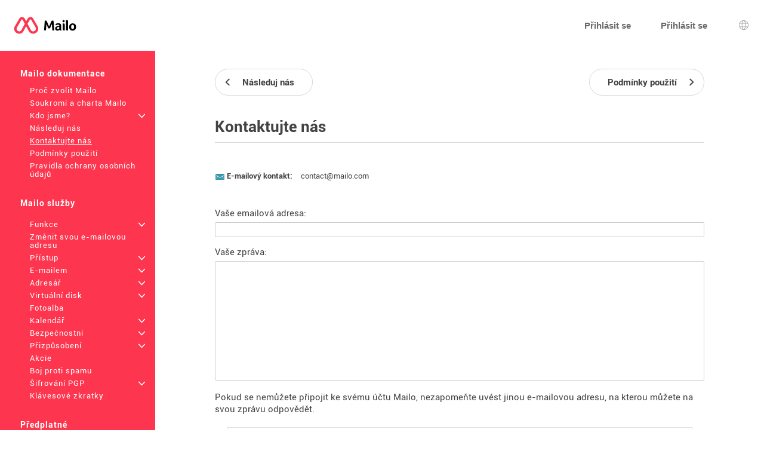

--- FILE ---
content_type: text/html; charset=UTF-8
request_url: https://pro.mailo.com/mailo/dyn/contact-us.php?language=cs
body_size: 5437
content:
<!DOCTYPE html><html lang="cs" dir="ltr" data-service="mailo" data-skin="default" data-theme="default" data-spacing="normal">
<head>
<meta http-equiv="Content-Type" content="text/html; charset=UTF-8">
<title>Kontaktujte nás - Mailo</title><meta property="og:type" content="website" />
<meta http-equiv="Content-Language" content="cs">
<meta name="ea_service" content="mailo">
<meta name="ea_skin" content="">
<meta name="ea_page" content="www/contact_us">
<meta name="viewport" content="width=device-width,height=device-height,initial-scale=1.0,minimum-scale=1.0,maximum-scale=1.0">
<meta name="robots" content="noindex, follow" /><link rel="icon" type="image/png" href="/favicon/favicon_32.png" sizes="32x32" />
<link rel="icon" type="image/png" href="/favicon/favicon_96.png" sizes="96x96" />
<link rel="icon" type="image/png" href="/favicon/favicon_144.png" sizes="144x144" />
<link rel="icon" type="image/png" href="/favicon/favicon_192.png" sizes="192x192" />
<link rel="apple-touch-icon-precomposed" type="image/png" href="/favicon/favicon_touch.png" />
<meta name="msapplication-TileImage" content="/favicon/favicon_msapp.png" />
<meta name="msapplication-TileColor" content="#ffffff">
<meta name="application-name" content="Mailo"><link rel="stylesheet" type="text/css" href="https://images.mailo.com/img-20251203/mailo/common/bundle.min.css?v=r20251208"><link rel="stylesheet" type="text/css" href="/mailo/dyn/style_appli.php?"><link rel="stylesheet" type="text/css" href="https://images.mailo.com/img-20251203/mailo/common/style_ident.css.php?page_type=www_page&amp;language=cs&amp;sskin=default&amp;rand=1109907165"><script src="https://images.mailo.com/img-20251203/mailo/common/bundle.min.js?v=r20251208" nomodule=""></script>
  
<script type="module" src="https://images.mailo.com/img-20251203/mailo/common/bundle-modern.min.js?v=r20251208"></script>
    <script src="/mailo/util/tools_js.php?sskin=default&amp;appli=www&amp;rand=1109907165" type="text/javascript" charset="UTF-8"></script></head><body class="ea_pref__label_position-top"><div id="div_WWW" data-id="div_WWW"><div id="id_menu_bar"><div id="id_menu_bar_" onclick="ea_menu_bar_close(event)"></div><div id="id_menu_barl"></div><div id="id_menu_barm"></div></div>
<div id="div_OUT_TOP" data-id="div_OUT_TOP"><div id="div_MESSAGE" data-id="div_MESSAGE"><ol id="id_msg_ul" class="ea_generics__list ea_generics__list-normalized ea_utilities__list_style-none" data-message-duration="5000"><li id="id_msg_new"><output role="status"></output><p class="ea_generics__buttons"><button type="button" title="Zavřít" class="ea_generics__snackbar_button ea_generics__button ea_generics__button-icon_only ea_generics__button-icon ea_generics__button-ghost ea_generics__button-small" data-contract="control.message.close"><span class="ea_generics__actions_content_text ea_generics__button_text ea_utilities__is_sr_only">Zavřít</span><svg class="ea_generics__icon ea_utilities__icon ea_generics__icon_cancel ea_generics__button_icon" viewBox="0 0 20 20" xmlns="http://www.w3.org/2000/svg" aria-hidden="true"><use class="ea_generics__icon_use" href="/mailo/icons/icons.svg#icon_cancel"/></svg></button></p></li></ol></div><header class="ea_generics__page_header ea_pages_out__page_header"><div class="ea_generics__page_header_content ea_pages_out__page_header_content"><div class="ea_generics__page_header_left ea_pages_out__page_header_left"><button type="button" title="Otevřete nabídku" class="ea_utilities__is_hidden_md ea_generics__button ea_generics__button-icon_only ea_generics__button-icon ea_generics__button-ghost" data-contract="launcher.burger"><span class="ea_generics__actions_content_text ea_generics__button_text ea_utilities__is_sr_only">Otevřete nabídku</span><svg class="ea_generics__icon ea_utilities__icon ea_generics__icon_menu_burger ea_generics__button_icon" viewBox="0 0 20 20" xmlns="http://www.w3.org/2000/svg" aria-hidden="true"><use class="ea_generics__icon_use" href="/mailo/icons/icons.svg#icon_menu_burger"/></svg></button><a href="https://www.mailo.com" title="Mailo domovská stránka" class="ea_generics__anchor ea_generics__button-light ea_generics__listenable"><img alt="Logo Mailo" src="https://images.mailo.com/img-20251203/mailo/common/mailo/logo_only_mailo.svg" class="ea_generics__img ea_utilities__is_hidden_sm"/><img alt="Logo Mailo" src="https://images.mailo.com/img-20251203/mailo/common/mailo/logo_mailo_35.svg" class="ea_generics__img ea_utilities__is_hidden_until_sm"/></a></div><div class="ea_generics__page_header_right ea_pages_out__page_header_right"><a href="/mailo/auth/signup.php" class="ea_generics__anchor ea_pages_out__header_element ea_generics__button-light ea_generics__listenable"><span class="ea_generics__actions_content_text ea_generics__button_text">Přihlásit se</span></a><a href="https://www.mailo.com/?language=cs&amp;page=id" class="ea_generics__anchor ea_pages_out__header_element ea_utilities__is_hidden_until_sm ea_generics__button-light ea_generics__listenable"><span class="ea_generics__actions_content_text ea_generics__button_text">Přihlásit se</span></a><a href="https://www.mailo.com/?language=cs&amp;page=id" title="Přihlásit se" class="ea_generics__anchor ea_pages_out__header_element ea_utilities__is_hidden_sm ea_generics__button ea_generics__button-icon ea_generics__button-icon_only ea_generics__button-outline ea_generics__listenable"><span class="ea_generics__actions_content_text ea_generics__button_text ea_utilities__is_sr_only">Přihlásit se</span><svg class="ea_generics__icon ea_utilities__icon ea_generics__icon_avatar_user ea_generics__button_icon" viewBox="0 0 20 20" xmlns="http://www.w3.org/2000/svg" aria-hidden="true"><use class="ea_generics__icon_use" href="/mailo/icons/icons.svg#icon_avatar_user"/></svg></a><a href="javascript:" title="Výběr jazyka" class="ea_generics__anchor ea_pages_out__header_element ea_generics__button ea_generics__button-icon ea_generics__button-icon_only ea_generics__button-ghost"><span class="ea_generics__actions_content_text ea_generics__button_text ea_utilities__is_sr_only">Výběr jazyka</span><svg class="ea_generics__icon ea_utilities__icon ea_generics__icon_language ea_generics__button_icon" viewBox="0 0 20 20" xmlns="http://www.w3.org/2000/svg" aria-hidden="true"><use class="ea_generics__icon_use" href="/mailo/icons/icons.svg#icon_language"/></svg><template><div class="ea_utilities__modal ea_generics__modal ea_pages_out__modal_language"><div class="ea_generics__modal_backdrop" data-contract="modal.backdrop"><dialog class="ea_generics__modal_dialog" aria-labelledby="dialog_10" aria-modal="true" open=""><div class="ea_generics__modal_container"><header class="ea_generics__modal_header ea_generics__page_header-sm"><a href="javascript:" title="Zavřít" class="ea_generics__anchor ea_generics__button_close ea_generics__modal_close ea_generics__button ea_generics__button-icon ea_generics__button-icon_only ea_generics__button-ghost" data-contract="modal.close"><span class="ea_generics__actions_content_text ea_generics__button_text ea_utilities__is_sr_only">Zavřít</span><svg class="ea_generics__icon ea_utilities__icon ea_generics__icon_modal_close ea_generics__button_icon" viewBox="0 0 20 20" xmlns="http://www.w3.org/2000/svg" aria-hidden="true"><use class="ea_generics__icon_use" href="/mailo/icons/icons.svg#icon_modal_close"/></svg></a><h2 class="ea_generics__modal_title" id="dialog_10">Výběr jazyka</h2></header><div class="ea_utilities__modal_main ea_generics__modal_main"><div class="ea_generics__modal_main_content"><ul class="ea_pages_out__lang_items ea_generics__list-normalized ea_utilities__list_style-none ea_generics__grid ea_generics__grid-2_xs ea_generics__grid-3_sm ea_generics__grid-4_md"><li class="ea_pages_out__lang_item"><a href="/mailo/en/contact-us.php" class="ea_generics__anchor ea_pages_out__lang_action ea_generics__button ea_generics__button-ghost ea_generics__listenable"><span class="ea_generics__actions_content_text ea_generics__button_text">English</span></a></li><li class="ea_pages_out__lang_item"><a href="/mailo/fr/nous-contacter.php" class="ea_generics__anchor ea_pages_out__lang_action ea_generics__button ea_generics__button-ghost ea_generics__listenable"><span class="ea_generics__actions_content_text ea_generics__button_text">Français</span></a></li><li class="ea_pages_out__lang_item"><a href="/mailo/dyn/contact-us.php?language=ar" class="ea_generics__anchor ea_pages_out__lang_action ea_generics__button ea_generics__button-ghost ea_generics__listenable"><span class="ea_generics__actions_content_text ea_generics__button_text">العربية</span></a></li><li class="ea_pages_out__lang_item"><a href="/mailo/dyn/contact-us.php?language=bg" class="ea_generics__anchor ea_pages_out__lang_action ea_generics__button ea_generics__button-ghost ea_generics__listenable"><span class="ea_generics__actions_content_text ea_generics__button_text">Български</span></a></li><li class="ea_pages_out__lang_item"><a href="/mailo/dyn/contact-us.php?language=br" class="ea_generics__anchor ea_pages_out__lang_action ea_generics__button ea_generics__button-ghost ea_generics__listenable"><span class="ea_generics__actions_content_text ea_generics__button_text">Brezhoneg</span></a></li><li class="ea_pages_out__lang_item"><a href="/mailo/dyn/contact-us.php?language=bs" class="ea_generics__anchor ea_pages_out__lang_action ea_generics__button ea_generics__button-ghost ea_generics__listenable"><span class="ea_generics__actions_content_text ea_generics__button_text">Bosanski</span></a></li><li class="ea_pages_out__lang_item"><a href="/mailo/dyn/contact-us.php?language=ca" class="ea_generics__anchor ea_pages_out__lang_action ea_generics__button ea_generics__button-ghost ea_generics__listenable"><span class="ea_generics__actions_content_text ea_generics__button_text">Català</span></a></li><li class="ea_pages_out__lang_item"><a href="/mailo/dyn/contact-us.php?language=co" class="ea_generics__anchor ea_pages_out__lang_action ea_generics__button ea_generics__button-ghost ea_generics__listenable"><span class="ea_generics__actions_content_text ea_generics__button_text">Corsu</span></a></li><li class="ea_pages_out__lang_item"><a href="/mailo/dyn/contact-us.php?language=cs" class="ea_generics__anchor ea_pages_out__lang_action ea_pages_out__lang_action-selected ea_generics__button ea_generics__button-ghost ea_generics__listenable"><span class="ea_generics__actions_content_text ea_generics__button_text">Čeština</span></a></li><li class="ea_pages_out__lang_item"><a href="/mailo/dyn/contact-us.php?language=da" class="ea_generics__anchor ea_pages_out__lang_action ea_generics__button ea_generics__button-ghost ea_generics__listenable"><span class="ea_generics__actions_content_text ea_generics__button_text">Dansk</span></a></li><li class="ea_pages_out__lang_item"><a href="/mailo/dyn/contact-us.php?language=de" class="ea_generics__anchor ea_pages_out__lang_action ea_generics__button ea_generics__button-ghost ea_generics__listenable"><span class="ea_generics__actions_content_text ea_generics__button_text">Deutsch</span></a></li><li class="ea_pages_out__lang_item"><a href="/mailo/dyn/contact-us.php?language=el" class="ea_generics__anchor ea_pages_out__lang_action ea_generics__button ea_generics__button-ghost ea_generics__listenable"><span class="ea_generics__actions_content_text ea_generics__button_text">Ελληνικά</span></a></li><li class="ea_pages_out__lang_item"><a href="/mailo/dyn/contact-us.php?language=eo" class="ea_generics__anchor ea_pages_out__lang_action ea_generics__button ea_generics__button-ghost ea_generics__listenable"><span class="ea_generics__actions_content_text ea_generics__button_text">Esperanto</span></a></li><li class="ea_pages_out__lang_item"><a href="/mailo/dyn/contact-us.php?language=es" class="ea_generics__anchor ea_pages_out__lang_action ea_generics__button ea_generics__button-ghost ea_generics__listenable"><span class="ea_generics__actions_content_text ea_generics__button_text">Español</span></a></li><li class="ea_pages_out__lang_item"><a href="/mailo/dyn/contact-us.php?language=et" class="ea_generics__anchor ea_pages_out__lang_action ea_generics__button ea_generics__button-ghost ea_generics__listenable"><span class="ea_generics__actions_content_text ea_generics__button_text">Eesti</span></a></li><li class="ea_pages_out__lang_item"><a href="/mailo/dyn/contact-us.php?language=eu" class="ea_generics__anchor ea_pages_out__lang_action ea_generics__button ea_generics__button-ghost ea_generics__listenable"><span class="ea_generics__actions_content_text ea_generics__button_text">Euskara</span></a></li><li class="ea_pages_out__lang_item"><a href="/mailo/dyn/contact-us.php?language=fi" class="ea_generics__anchor ea_pages_out__lang_action ea_generics__button ea_generics__button-ghost ea_generics__listenable"><span class="ea_generics__actions_content_text ea_generics__button_text">Suomi</span></a></li><li class="ea_pages_out__lang_item"><a href="/mailo/dyn/contact-us.php?language=ga" class="ea_generics__anchor ea_pages_out__lang_action ea_generics__button ea_generics__button-ghost ea_generics__listenable"><span class="ea_generics__actions_content_text ea_generics__button_text">Gaeilge</span></a></li><li class="ea_pages_out__lang_item"><a href="/mailo/dyn/contact-us.php?language=he" class="ea_generics__anchor ea_pages_out__lang_action ea_generics__button ea_generics__button-ghost ea_generics__listenable"><span class="ea_generics__actions_content_text ea_generics__button_text">עברית</span></a></li><li class="ea_pages_out__lang_item"><a href="/mailo/dyn/contact-us.php?language=hr" class="ea_generics__anchor ea_pages_out__lang_action ea_generics__button ea_generics__button-ghost ea_generics__listenable"><span class="ea_generics__actions_content_text ea_generics__button_text">Hrvatski</span></a></li><li class="ea_pages_out__lang_item"><a href="/mailo/dyn/contact-us.php?language=hu" class="ea_generics__anchor ea_pages_out__lang_action ea_generics__button ea_generics__button-ghost ea_generics__listenable"><span class="ea_generics__actions_content_text ea_generics__button_text">Magyar</span></a></li><li class="ea_pages_out__lang_item"><a href="/mailo/dyn/contact-us.php?language=is" class="ea_generics__anchor ea_pages_out__lang_action ea_generics__button ea_generics__button-ghost ea_generics__listenable"><span class="ea_generics__actions_content_text ea_generics__button_text">Íslenska</span></a></li><li class="ea_pages_out__lang_item"><a href="/mailo/dyn/contact-us.php?language=it" class="ea_generics__anchor ea_pages_out__lang_action ea_generics__button ea_generics__button-ghost ea_generics__listenable"><span class="ea_generics__actions_content_text ea_generics__button_text">Italiano</span></a></li><li class="ea_pages_out__lang_item"><a href="/mailo/dyn/contact-us.php?language=ja" class="ea_generics__anchor ea_pages_out__lang_action ea_generics__button ea_generics__button-ghost ea_generics__listenable"><span class="ea_generics__actions_content_text ea_generics__button_text">日本語</span></a></li><li class="ea_pages_out__lang_item"><a href="/mailo/dyn/contact-us.php?language=lb" class="ea_generics__anchor ea_pages_out__lang_action ea_generics__button ea_generics__button-ghost ea_generics__listenable"><span class="ea_generics__actions_content_text ea_generics__button_text">Lëtzebuergesch</span></a></li><li class="ea_pages_out__lang_item"><a href="/mailo/dyn/contact-us.php?language=lt" class="ea_generics__anchor ea_pages_out__lang_action ea_generics__button ea_generics__button-ghost ea_generics__listenable"><span class="ea_generics__actions_content_text ea_generics__button_text">Lietuvių</span></a></li><li class="ea_pages_out__lang_item"><a href="/mailo/dyn/contact-us.php?language=lv" class="ea_generics__anchor ea_pages_out__lang_action ea_generics__button ea_generics__button-ghost ea_generics__listenable"><span class="ea_generics__actions_content_text ea_generics__button_text">Latviešu</span></a></li><li class="ea_pages_out__lang_item"><a href="/mailo/dyn/contact-us.php?language=mt" class="ea_generics__anchor ea_pages_out__lang_action ea_generics__button ea_generics__button-ghost ea_generics__listenable"><span class="ea_generics__actions_content_text ea_generics__button_text">Malti</span></a></li><li class="ea_pages_out__lang_item"><a href="/mailo/dyn/contact-us.php?language=nl" class="ea_generics__anchor ea_pages_out__lang_action ea_generics__button ea_generics__button-ghost ea_generics__listenable"><span class="ea_generics__actions_content_text ea_generics__button_text">Nederlands</span></a></li><li class="ea_pages_out__lang_item"><a href="/mailo/dyn/contact-us.php?language=no" class="ea_generics__anchor ea_pages_out__lang_action ea_generics__button ea_generics__button-ghost ea_generics__listenable"><span class="ea_generics__actions_content_text ea_generics__button_text">Norsk</span></a></li><li class="ea_pages_out__lang_item"><a href="/mailo/dyn/contact-us.php?language=pl" class="ea_generics__anchor ea_pages_out__lang_action ea_generics__button ea_generics__button-ghost ea_generics__listenable"><span class="ea_generics__actions_content_text ea_generics__button_text">Polski</span></a></li><li class="ea_pages_out__lang_item"><a href="/mailo/dyn/contact-us.php?language=pt" class="ea_generics__anchor ea_pages_out__lang_action ea_generics__button ea_generics__button-ghost ea_generics__listenable"><span class="ea_generics__actions_content_text ea_generics__button_text">Português</span></a></li><li class="ea_pages_out__lang_item"><a href="/mailo/dyn/contact-us.php?language=ro" class="ea_generics__anchor ea_pages_out__lang_action ea_generics__button ea_generics__button-ghost ea_generics__listenable"><span class="ea_generics__actions_content_text ea_generics__button_text">Română</span></a></li><li class="ea_pages_out__lang_item"><a href="/mailo/dyn/contact-us.php?language=ru" class="ea_generics__anchor ea_pages_out__lang_action ea_generics__button ea_generics__button-ghost ea_generics__listenable"><span class="ea_generics__actions_content_text ea_generics__button_text">Русский</span></a></li><li class="ea_pages_out__lang_item"><a href="/mailo/dyn/contact-us.php?language=sk" class="ea_generics__anchor ea_pages_out__lang_action ea_generics__button ea_generics__button-ghost ea_generics__listenable"><span class="ea_generics__actions_content_text ea_generics__button_text">Slovenčina</span></a></li><li class="ea_pages_out__lang_item"><a href="/mailo/dyn/contact-us.php?language=sl" class="ea_generics__anchor ea_pages_out__lang_action ea_generics__button ea_generics__button-ghost ea_generics__listenable"><span class="ea_generics__actions_content_text ea_generics__button_text">Slovenščina</span></a></li><li class="ea_pages_out__lang_item"><a href="/mailo/dyn/contact-us.php?language=sr" class="ea_generics__anchor ea_pages_out__lang_action ea_generics__button ea_generics__button-ghost ea_generics__listenable"><span class="ea_generics__actions_content_text ea_generics__button_text">Српски</span></a></li><li class="ea_pages_out__lang_item"><a href="/mailo/dyn/contact-us.php?language=sv" class="ea_generics__anchor ea_pages_out__lang_action ea_generics__button ea_generics__button-ghost ea_generics__listenable"><span class="ea_generics__actions_content_text ea_generics__button_text">Svenska</span></a></li><li class="ea_pages_out__lang_item"><a href="/mailo/dyn/contact-us.php?language=tr" class="ea_generics__anchor ea_pages_out__lang_action ea_generics__button ea_generics__button-ghost ea_generics__listenable"><span class="ea_generics__actions_content_text ea_generics__button_text">Türkçe</span></a></li><li class="ea_pages_out__lang_item"><a href="/mailo/dyn/contact-us.php?language=uk" class="ea_generics__anchor ea_pages_out__lang_action ea_generics__button ea_generics__button-ghost ea_generics__listenable"><span class="ea_generics__actions_content_text ea_generics__button_text">Українська</span></a></li><li class="ea_pages_out__lang_item"><a href="/mailo/dyn/contact-us.php?language=zh" class="ea_generics__anchor ea_pages_out__lang_action ea_generics__button ea_generics__button-ghost ea_generics__listenable"><span class="ea_generics__actions_content_text ea_generics__button_text">中文</span></a></li></ul></div></div></div></dialog></div></div></template></a></div></div></header></div><div id="div_WWW_FRAME" data-id="div_WWW_FRAME"><div id="div_WWW_MAIN" data-id="div_WWW_MAIN"><table style="width:100%"><tr valign="top"><td class="cl_td_part_www_menu" style="margin:0px;padding:0px"><div id="div_MENUS"><div class="cl_WWW_MENUS"><li class="cl_WWW_menu_level_1 "><a class="cl_a_none" href="mailo.php?language=cs">Mailo dokumentace</a></li><li class="cl_WWW_menu_level_2 "><a class="cl_a_none" href="why-choose-mailo.php?language=cs">Proč zvolit Mailo</a></li><li class="cl_WWW_menu_level_2 "><a class="cl_a_none" href="privacy-mailo-charter.php?language=cs">Soukromí a charta Mailo</a></li><li class="cl_WWW_menu_level_2 "><a class="cl_a_none" href="who-are-we.php?language=cs">Kdo jsme?<span class="cl_WWW_menu_more">+</span></a></li><li class="cl_WWW_menu_level_2 "><a class="cl_a_none" href="follow-us.php?language=cs">Následuj nás</a></li><li class="cl_WWW_menu_level_2  cl_WWW_menu_active"><a class="cl_a_none" href="contact-us.php?language=cs">Kontaktujte nás</a></li><li class="cl_WWW_menu_level_2 "><a class="cl_a_none" href="terms-of-use.php?language=cs">Podmínky použití</a></li><li class="cl_WWW_menu_level_2 "><a class="cl_a_none" href="privacy-rules.php?language=cs">Pravidla ochrany osobních údajů</a></li><li class="cl_WWW_menu_level_1 "><a class="cl_a_none" href="mailo-services.php?language=cs">Mailo služby</a></li><li class="cl_WWW_menu_level_2 "><a class="cl_a_none" href=".php?language=cs"></a></li><li class="cl_WWW_menu_level_2 "><a class="cl_a_none" href="features.php?language=cs">Funkce<span class="cl_WWW_menu_more">+</span></a></li><li class="cl_WWW_menu_level_2 "><a class="cl_a_none" href="change-your-e-mail-address.php?language=cs">Změnit svou e-mailovou adresu</a></li><li class="cl_WWW_menu_level_2 "><a class="cl_a_none" href="access.php?language=cs">Přístup<span class="cl_WWW_menu_more">+</span></a></li><li class="cl_WWW_menu_level_2 "><a class="cl_a_none" href="e-mail.php?language=cs">E-mailem<span class="cl_WWW_menu_more">+</span></a></li><li class="cl_WWW_menu_level_2 "><a class="cl_a_none" href="address-book.php?language=cs">Adresář<span class="cl_WWW_menu_more">+</span></a></li><li class="cl_WWW_menu_level_2 "><a class="cl_a_none" href="virtual-disk.php?language=cs">Virtuální disk<span class="cl_WWW_menu_more">+</span></a></li><li class="cl_WWW_menu_level_2 "><a class="cl_a_none" href="photo-albums.php?language=cs">Fotoalba</a></li><li class="cl_WWW_menu_level_2 "><a class="cl_a_none" href="calendar.php?language=cs">Kalendář<span class="cl_WWW_menu_more">+</span></a></li><li class="cl_WWW_menu_level_2 "><a class="cl_a_none" href="security.php?language=cs">Bezpečnostní<span class="cl_WWW_menu_more">+</span></a></li><li class="cl_WWW_menu_level_2 "><a class="cl_a_none" href="customization.php?language=cs">Přizpůsobení<span class="cl_WWW_menu_more">+</span></a></li><li class="cl_WWW_menu_level_2 "><a class="cl_a_none" href="shares.php?language=cs">Akcie</a></li><li class="cl_WWW_menu_level_2 "><a class="cl_a_none" href="fight-against-spam.php?language=cs">Boj proti spamu</a></li><li class="cl_WWW_menu_level_2 "><a class="cl_a_none" href="pgp-encryption.php?language=cs">Šifrování PGP<span class="cl_WWW_menu_more">+</span></a></li><li class="cl_WWW_menu_level_2 "><a class="cl_a_none" href="keyboard-shortcuts.php?language=cs">Klávesové zkratky</a></li><li class="cl_WWW_menu_level_1 "><a class="cl_a_none" href="subscriptions.php?language=cs">Předplatné</a></li><li class="cl_WWW_menu_level_2 "><a class="cl_a_none" href="premium-offer.php?language=cs"> Premium</a></li><li class="cl_WWW_menu_level_2 "><a class="cl_a_none" href="premium%2B-offers.php?language=cs">Premium+ nabídky</a></li><li class="cl_WWW_menu_level_2 "><a class="cl_a_none" href="family-offer.php?language=cs"> Family</a></li><li class="cl_WWW_menu_level_2 "><a class="cl_a_none" href="pro-offers.php?language=cs">Pro nabídky</a></li><li class="cl_WWW_menu_level_1 "><a class="cl_a_none" href="mailo-junior.php?language=cs">Mailo Junior</a></li><li class="cl_WWW_menu_level_2 "><a class="cl_a_none" href="security-for-children.php?language=cs">Bezpečnost pro děti</a></li><li class="cl_WWW_menu_level_2 "><a class="cl_a_none" href="graphism-for-children.php?language=cs">Grafismus pro děti</a></li><li class="cl_WWW_menu_level_2 "><a class="cl_a_none" href="santa-s-office.php?language=cs">Santova pracovna</a></li><li class="cl_WWW_menu_level_2 "><a class="cl_a_none" href="mailo-junior-privacy-rules.php?language=cs">Mailo Pravidla ochrany osobních údajů pro juniory</a></li><li class="cl_WWW_menu_level_1 "><a class="cl_a_none" href="mailo-spaces.php?language=cs">Mailo mezery</a></li><li class="cl_WWW_menu_level_2 "><a class="cl_a_none" href="mailo-family.php?language=cs">Mailo Family<span class="cl_WWW_menu_more">+</span></a></li><li class="cl_WWW_menu_level_2 "><a class="cl_a_none" href="mailo-pro.php?language=cs">Mailo Pro<span class="cl_WWW_menu_more">+</span></a></li><li class="cl_WWW_menu_level_2 "><a class="cl_a_none" href="mailo-edu.php?language=cs">Mailo Edu<span class="cl_WWW_menu_more">+</span></a></li><li class="cl_WWW_menu_level_2 "><a class="cl_a_none" href="for-associations.php?language=cs">Pro sdružení</a></li><li class="cl_WWW_menu_level_2 "><a class="cl_a_none" href="for-municipalities.php?language=cs">Pro obce<span class="cl_WWW_menu_more">+</span></a></li><li class="cl_WWW_menu_level_2 "><a class="cl_a_none" href="domain-names.php?language=cs">Názvy domén<span class="cl_WWW_menu_more">+</span></a></li><li class="cl_WWW_menu_level_2 "><a class="cl_a_none" href="websites.php?language=cs">Webové stránky</a></li><li class="cl_WWW_menu_level_2 "><a class="cl_a_none" href="resellers.php?language=cs">Prodejců</a></li><li class="cl_WWW_menu_level_2 "><a class="cl_a_none" href="mailo-universe.php?language=cs">Mailo Universe</a></li></div>
</div></td><td class="cl_td_part_www_contents" style="margin:0px;padding:0px"><div id="div_WWW_CONTENTS" data-id="div_WWW_CONTENTS"><div id="div_WWW_NAV_UP" data-id="div_WWW_NAV_UP"><div class="cl_WWW_nav"><table class="clr_table"><tr class="clr_tr"><td class="clr_td"><a href="follow-us.php?language=cs" class="cl_a_none"><span class="cl_WWW_nav_prev"><span class="cl_WWW_nav_prev_3"><span class="cl_WWW_nav_prev_2">Následuj nás</span></span</span></a></td><td class="clr_td" style="text-align:right"><a href="terms-of-use.php?language=cs" class="cl_a_none"><span class="cl_WWW_nav_next"><span class="cl_WWW_nav_next_3"><span class="cl_WWW_nav_next_2">Podmínky použití</span></span</span></a></td></tr></table>
</div></div><div id="div_WWW_INUP" data-id="div_WWW_INUP"><div id="div_WWW_TABS" data-id="div_WWW_TABS"><h1 class="cl_WWW_TABS">Kontaktujte nás</h1></div></div><div id="div_WWW_IN" data-id="div_WWW_IN"><div class="cl_help"><table class="cl_table_data"><tr><th><img src="https://images.mailo.com/img-20251203/mailo/common/www/contact_email.png" alt="🖂" title="E-mailem" border="0" class="cl_vmiddle" />&nbsp;<span class="cl_vmiddle">E-mailový kontakt:</span></th><td><div class="cl_sep_v"></div></td><td>contact@mailo.com</td></tr></table><br /><br /><form action="contact-us.php?language=cs" method="POST"><input type="hidden" name="msg_init" value="68255682" /><p style="margin-bottom:5px">Vaše emailová adresa:</p><input type="email" id="id_msg_from" name="msg_from" required="true" value="" class="cl_input_full" /><p style="margin-bottom:5px">Vaše zpráva:</p><textarea id="id_msg_text" name="msg_text" required="true" style="height: 200px" class="cl_input_full"></textarea><p>Pokud se nemůžete připojit ke svému účtu Mailo, nezapomeňte uvést jinou e-mailovou adresu, na kterou můžete na svou zprávu odpovědět.</p><div class="cl_framed">Ochrana proti robotům<br /><img src="/mailo/img_text.php?id=contact_robot_question" style="max-width:100%;" alt="" /><br />Postupujte podle pokynů a zapište výsledek:<br /><input type="text" name="msg_r_quest" value="" class="cl_input_10" /></div><input type="submit" name="msg_submit" value="Ověřit" class="cl_www_help_button" /></form></div></div><div id="div_WWW_NAV_DOWN" data-id="div_WWW_NAV_DOWN"><div class="cl_WWW_nav"><table class="clr_table"><tr class="clr_tr"><td class="clr_td"><a href="follow-us.php?language=cs" class="cl_a_none"><span class="cl_WWW_nav_prev"><span class="cl_WWW_nav_prev_3"><span class="cl_WWW_nav_prev_2">Následuj nás</span></span</span></a></td><td class="clr_td" style="text-align:right"><a href="terms-of-use.php?language=cs" class="cl_a_none"><span class="cl_WWW_nav_next"><span class="cl_WWW_nav_next_3"><span class="cl_WWW_nav_next_2">Podmínky použití</span></span</span></a></td></tr></table>
</div></div></div></td></tr></table></div></div><div id="div_OUT_BOTTOM" data-id="div_OUT_BOTTOM"><footer class="ea_pages_out__footer"><div class="ea_generics__grid ea_generics__grid ea_generics__grid-2_sm ea_generics__grid-4_md ea_pages_out__footer_content"><div><h3 class="ea_utilities__is_sr_only">Více informací</h3><ul class="ea_utilities__list_style-none"><li><a href="https://www.mailo.com/mailo/dyn/mailo.php?language=cs" title="Mailo dokumentace" target="_blank" class="ea_generics__anchor ea_pages_out__footer_anchor ea_generics__button-light">Mailo dokumentace</a></li><li><a href="https://blog.mailo.com" title="Blog Mailo" target="_blank" class="ea_generics__anchor ea_pages_out__footer_anchor ea_generics__button-light">Blog Mailo</a></li><li><a href="https://faq.mailo.com" title="FAQ" target="_blank" class="ea_generics__anchor ea_pages_out__footer_anchor ea_generics__button-light">FAQ</a></li><li><h3 class="ea_utilities__is_sr_only">Sociální sítě</h3><ul class="ea_utilities__list_style-none"><li class="ea_pages_out__social"><a href="https://www.facebook.com/hellomailo" title="Facebook" target="_blank" class="ea_generics__anchor ea_pages_out__footer_anchor"><span class="ea_generics__actions_content_text ea_generics__button_text ea_utilities__is_sr_only">Facebook</span><svg class="ea_generics__icon ea_utilities__icon ea_generics__icon_social_facebook ea_generics__button_icon" viewBox="0 0 20 20" xmlns="http://www.w3.org/2000/svg" aria-hidden="true"><use class="ea_generics__icon_use" href="/mailo/icons/icons.svg#icon_social_facebook"/></svg></a></li><li class="ea_pages_out__social"><a href="https://mastodon.social/@hellomailo" title="Mastodon" target="_blank" class="ea_generics__anchor ea_pages_out__footer_anchor"><span class="ea_generics__actions_content_text ea_generics__button_text ea_utilities__is_sr_only">Mastodon</span><svg class="ea_generics__icon ea_utilities__icon ea_generics__icon_social_mastodon ea_generics__button_icon" viewBox="0 0 20 20" xmlns="http://www.w3.org/2000/svg" aria-hidden="true"><use class="ea_generics__icon_use" href="/mailo/icons/icons.svg#icon_social_mastodon"/></svg></a></li><li class="ea_pages_out__social"><a href="https://bsky.app/profile/hellomailo.bsky.social" title="Bluesky" target="_blank" class="ea_generics__anchor ea_pages_out__footer_anchor"><span class="ea_generics__actions_content_text ea_generics__button_text ea_utilities__is_sr_only">Bluesky</span><svg class="ea_generics__icon ea_utilities__icon ea_generics__icon_social_bluesky ea_generics__button_icon" viewBox="0 0 20 20" xmlns="http://www.w3.org/2000/svg" aria-hidden="true"><use class="ea_generics__icon_use" href="/mailo/icons/icons.svg#icon_social_bluesky"/></svg></a></li><li class="ea_pages_out__social"><a href="https://www.linkedin.com/company/mailofr" title="LinkedIn" target="_blank" class="ea_generics__anchor ea_pages_out__footer_anchor"><span class="ea_generics__actions_content_text ea_generics__button_text ea_utilities__is_sr_only">LinkedIn</span><svg class="ea_generics__icon ea_utilities__icon ea_generics__icon_social_linkedin ea_generics__button_icon" viewBox="0 0 20 20" xmlns="http://www.w3.org/2000/svg" aria-hidden="true"><use class="ea_generics__icon_use" href="/mailo/icons/icons.svg#icon_social_linkedin"/></svg></a></li><li class="ea_pages_out__social"><a href="https://www.instagram.com/hellomailo" title="Instagram" target="_blank" class="ea_generics__anchor ea_pages_out__footer_anchor"><span class="ea_generics__actions_content_text ea_generics__button_text ea_utilities__is_sr_only">Instagram</span><svg class="ea_generics__icon ea_utilities__icon ea_generics__icon_social_instagram ea_generics__button_icon" viewBox="0 0 20 20" xmlns="http://www.w3.org/2000/svg" aria-hidden="true"><use class="ea_generics__icon_use" href="/mailo/icons/icons.svg#icon_social_instagram"/></svg></a></li><li class="ea_pages_out__social"><a href="https://www.threads.net/@hellomailo" title="Threads" target="_blank" class="ea_generics__anchor ea_pages_out__footer_anchor"><span class="ea_generics__actions_content_text ea_generics__button_text ea_utilities__is_sr_only">Threads</span><svg class="ea_generics__icon ea_utilities__icon ea_generics__icon_social_threads ea_generics__button_icon" viewBox="0 0 20 20" xmlns="http://www.w3.org/2000/svg" aria-hidden="true"><use class="ea_generics__icon_use" href="/mailo/icons/icons.svg#icon_social_threads"/></svg></a></li></ul></li></ul></div><div><h3 class="ea_utilities__is_sr_only">Užitečné odkazy</h3><ul class="ea_utilities__list_style-none"><li><a href="https://www.mailo.com/mailo/dyn/privacy-mailo-charter.php?language=cs" title="Charta Mailo" target="_blank" class="ea_generics__anchor ea_pages_out__footer_anchor ea_generics__button-light">Charta Mailo</a></li><li><a href="https://www.mailo.com/mailo/dyn/terms-of-use.php?language=cs" title="Podmínky použití" target="_blank" class="ea_generics__anchor ea_pages_out__footer_anchor ea_generics__button-light">Podmínky použití</a></li><li><a href="https://www.mailo.com/mailo/dyn/privacy-rules.php?language=cs" title="Pravidla ochrany osobních údajů" target="_blank" class="ea_generics__anchor ea_pages_out__footer_anchor ea_generics__button-light">Pravidla ochrany osobních údajů</a></li><li><a href="https://www.mailo.com/mailo/dyn/legal-mentions.php?language=cs" title="Právní zmínky" target="_blank" class="ea_generics__anchor ea_pages_out__footer_anchor ea_generics__button-light">Právní zmínky</a></li></ul></div><div><h3 class="ea_utilities__is_sr_only">Objevit Mailo</h3><ul class="ea_utilities__list_style-none"><li><a href="https://junior.mailo.com/" title="Mailo Junior" target="_blank" class="ea_generics__anchor ea_pages_out__footer_anchor ea_generics__button-light">Mailo Junior</a></li><li><a href="https://edu.mailo.com" title="Mailo Edu" target="_blank" class="ea_generics__anchor ea_pages_out__footer_anchor ea_generics__button-light">Mailo Edu</a></li><li><a href="https://pro.mailo.com" title="Mailo Pro" target="_blank" class="ea_generics__anchor ea_pages_out__footer_anchor ea_generics__button-light">Mailo Pro</a></li><li><a href="https://www.mailosecurecloud.com" title="Mailo Secure Cloud" target="_blank" class="ea_generics__anchor ea_pages_out__footer_anchor ea_generics__button-light">Mailo Secure Cloud</a></li></ul></div><div><h3 class="ea_utilities__is_sr_only">Další informace na Mailo</h3><ul class="ea_utilities__list_style-none"><li><a href="https://www.mailo.com/mailo/dyn/who-are-we.php?language=cs" title="Kdo jsme?" target="_blank" class="ea_generics__anchor ea_pages_out__footer_anchor ea_generics__button-light">Kdo jsme?</a></li><li><a href="https://www.mailo.com/mailo/dyn/contact-us.php?language=cs" title="Kontaktujte nás" target="_blank" class="ea_generics__anchor ea_pages_out__footer_anchor ea_generics__button-light">Kontaktujte nás</a></li><li><a href="https://www.mailo.com/mailo/dyn/resellers.php?language=cs" title="Stát se prodejcem" target="_blank" class="ea_generics__anchor ea_pages_out__footer_anchor ea_generics__button-light">Stát se prodejcem</a></li><li><a href="https://presse.mailo.com/" title="Oblast tisku" target="_blank" class="ea_generics__anchor ea_pages_out__footer_anchor ea_generics__button-light">Oblast tisku</a></li></ul></div></div></footer></div></div><aside class="ea_utilities__aside_lightboxes"></aside>
<aside class="ea_utilities__aside_alerts"><template><div class="ea_utilities__modal ea_generics__modal"><div class="ea_generics__modal_backdrop" data-contract="modal.backdrop"><dialog class="ea_generics__modal_dialog" aria-labelledby="alert-content" aria-modal="true" role="alertdialog" open=""><div class="ea_generics__modal_container"><div class="ea_utilities__modal_main ea_generics__modal_main"><div class="ea_generics__modal_main_content"><p id="alert-content"></p></div></div><div class="ea_utilities__modal_footer ea_generics__modal_footer"><p class="ea_generics__buttons"><button type="button" class="ea_generics__button ea_generics__button-icon ea_generics__button-outline"><span class="ea_generics__actions_content_text ea_generics__button_text">OK</span><svg class="ea_generics__icon ea_utilities__icon ea_generics__icon_validate ea_generics__button_icon" viewBox="0 0 20 20" xmlns="http://www.w3.org/2000/svg" aria-hidden="true"><use class="ea_generics__icon_use" href="/mailo/icons/icons.svg#icon_validate"/></svg></button></p></div></div></dialog></div></div></template></aside>
<aside class="ea_utilities__aside_confirms"><template><div class="ea_utilities__modal ea_generics__modal"><div class="ea_generics__modal_backdrop" data-contract="modal.backdrop"><dialog class="ea_generics__modal_dialog" aria-labelledby="confirm-title" aria-modal="true" role="alertdialog" open=""><div class="ea_generics__modal_container"><div class="ea_utilities__modal_header ea_generics__modal_header"><h2 class="ea_generics__modal_title" id="confirm-title"></h2></div><div class="ea_utilities__modal_main ea_generics__modal_main"><div class="ea_generics__modal_main_content"><p></p></div></div><div class="ea_utilities__modal_footer ea_generics__modal_footer"><p class="ea_generics__buttons"><button type="button" value="0" class="ea_generics__button ea_generics__button-icon ea_generics__button-outline"><span class="ea_generics__actions_content_text ea_generics__button_text">Zrušení</span><svg class="ea_generics__icon ea_utilities__icon ea_generics__icon_cancel ea_generics__button_icon" viewBox="0 0 20 20" xmlns="http://www.w3.org/2000/svg" aria-hidden="true"><use class="ea_generics__icon_use" href="/mailo/icons/icons.svg#icon_cancel"/></svg></button><button type="button" value="1" class="ea_generics__button ea_generics__button-icon ea_generics__button-primary"><span class="ea_generics__actions_content_text ea_generics__button_text">Potvrdit</span><svg class="ea_generics__icon ea_utilities__icon ea_generics__icon_validate ea_generics__button_icon" viewBox="0 0 20 20" xmlns="http://www.w3.org/2000/svg" aria-hidden="true"><use class="ea_generics__icon_use" href="/mailo/icons/icons.svg#icon_validate"/></svg></button></p></div></div></dialog></div></div></template></aside><script>
!function(){"use strict";var e,t,n;e=[],t=Object.create(null),n=function(){for(;e.length;)e.shift()(t)},window.thenable||Object.defineProperty(window,"thenable",{value:Object.freeze({resolve:function(e){Object.isFrozen(t)||(Object.freeze(Object.assign(t,e)),n())},then:function(c){e.push(c),Object.isFrozen(t)&&n()}})})}();
ea_json_exec({"ea_msg":null});
ea_focus("id_msg_from");
</script><form method="post" id="mainform"></form></body></html>

--- FILE ---
content_type: text/css; charset=UTF-8
request_url: https://pro.mailo.com/mailo/dyn/style_appli.php?
body_size: 15605
content:

body {
	font-family:Arial;
	font-size:12px;
	color:#434343;
	background-color:#FFF;
}

* {
    box-sizing: border-box;
}

a:link, a:visited {
    font-style: inherit;
    text-decoration: inherit;
    color: unset;
}

a:hover {
	color:#FD354E;
}

div {
    border: 0 none;
}

table {
    border: none;
    border-collapse: collapse;
    empty-cells: show;
}

table th {
    white-space: nowrap;
}

table td, table th {
    padding: 0;
    border: none;
    text-align: left;
}


input, button {
   outline: none;
	font-family:Arial;
	font-size:12px;
	color:#434343;
	background-color:#FFF;
}

button {
    border: 0;
}

input[type="image"] {
    background-color: transparent;
}

select {
    margin: 1px;
    outline: none;
	font-family:Arial;
	font-size:12px;
}

textarea {
    resize: none;
    outline: none;
	font-family:Arial;
	font-size:12px;
	color:#434343;
	background-color:#FFF;
}

ul, ol {
    padding: 0;
	margin: 0;
}

p {
	margin:10px 0px;
}

.cl_rcol {
    vertical-align: top;
    white-space: normal;
}

@media not print {
	.cl_rcol {
		display: inline-block;
	}
}

    input[type="submit"]::-moz-focus-inner,
    input[type="button"]::-moz-focus-inner,
    button::-moz-focus-inner {
        border: transparent;
        outline: none;
    }

#div_FRAME {
	border: 0 none;
	padding: 0px;
	margin: 2px;
}

#div_IFRAME {
	padding: 5px 5px 5px 5px;
	clear: both;
}

#div_IN_PAGE #div_IN_FRAME {
	margin: 0 80px;
}

#div_INFOS {
	float: left;
	vertical-align: middle;
	padding: 0 10px;
	border-style: solid;
	background-color: #FFF;
	border-color: #DEDEDE;
	font-size: 9px;
}

#div_INFOS strong {
	color: red;
}

#div_INFOS ul {
	text-align: left;
}

#div_INFOS li {
	list-style-type: none;
	line-height: 20px; 
}

#div_LANGUAGE {
	display: inline-block;
	padding: 0 10px;
}

#div_LANGUAGE ul, #div_LANGUAGE li {
	display: inline-block;
	list-style-type: none;
}

#div_LANGUAGE img {
	cursor: pointer;
}

#div_LOGO {
	display: block;
	background-repeat:no-repeat;
	background-position:center left;
}

#div_LOGO, #div_LOGO_img {
	height:30px;
	margin:0px 15px;
	border: 0 none;
}

#div_MAIN, #div_OUT_PAGE, #div_PAGE, #div_DASH_PAGE {
	margin: 0;
	padding: 0;
	border: 0 none;
}
#div_MAIN {
}

#div_DASH_PAGE {
	width: 100%;
}

#div_MESSAGE {
	display: none;
	visibility: hidden;
}

#div_MESSAGE ul {
	list-style-type: none;
	text-align: left;
	border-style: solid;
	margin:10px 5px 0px 10px;
	padding:5px 10px;
	font-size:12px;
	font-weight:bold;
	font-style:italic;
	color:#FD354E;
	background-color:#FFF;
	border-radius:5px;
	border-color:#888;
	border-width: 1px;
}


#div_OUT_TOP {
	text-align:center;
}
@media only screen and (min-width: 600px) {
#div_OUT_FRAME {
	min-height: 800px;
	padding: 75px;
}
}
#div_OUT_FRAME #div_IN {
	padding: 30px;
}

#div_PRINT_HEAD {
	height: 20px;
}

#div_PUBLIC {
	padding: 20px 20px 20px 20px;
	display: inline;
	float: right;
	border: 1px solid black;
}

#div_SEARCH {
	font-size: 14px;
	font-weight: bold;
	padding-right: 2px;
	padding-left: 2px;
	cursor: pointer;
}

#div_TOP {
	border: 0 none;
	height: 50px;
	background-image: none;
}
#div_TOP table {
	height: 50px;
}

#div_RIGHT_MENU {
	height: 26px;
	line-height: 26px;
}
#div_RIGHT_MENU span {
	padding-top:7px;
	vertical-align: middle;
	display: inline-block;
}
#div_RIGHT_MENU span span {
	padding-top: 0px;
}
#div_RIGHT_IN {
	padding-top:10px;
	overflow: hidden;
}
#div_RIGHT_IN:hover {
	overflow-y: auto;
}

#div_REFRESH {
	display: none;
	visibility: hidden;
}
#div_HEAD {
	position: absolute;
	right: 0;
}

@media (max-width: 599) {
    #div_TOP,
    #div_INUP {
        position: fixed;
        width: 100%;
        top: 0;
        z-index: 51;
    }
    #div_INUP {
        z-index: 50;
    }
}

/** Ajout css sur la gestion de la taille des pages externes et aides pour être iso avec le visuel bundle **/
#div_OUT_PAGE {
	display: flex;
	flex-direction: column;
	height: 100%;
	justify-content: space-between;
	min-height: 100vh;
}

#div_OUT_PAGE #div_IDENT_FRAME {
	display: flex;
	/*align-items: center;*/
	flex-grow: 1;
	/*justify-content: center;*/
	/*padding: 5% 18px;*/
	flex-direction: column;
}.flagged, table.cl_lst tr.flagged, table.cl_list tr.flagged {
	font-weight: bold;
}
.cl_sep_h {
	margin-top: 9px;
	height: 1px;
}
.cl_sep_half_h {
	margin-top: 4px;
	height: 1px;
}
.cl_sep_quart_h {
	margin-top: 1.5px;
	height: 1px;
}
.cl_sep_v {
	width:10px;
	min-width:10px;
}
.cl_sep_half_v {
	width:5px;
	min-width:5px;
}
.cl_sep_quart_v {
	width:2px;
	min-width:2px;
}
div.cl_sep_h, div.cl_sep_half_h, span.cl_sep_h, span.cl_sep_half_h,  span.cl_sep_quart_h, .cl_box_inter {
	display: block;
}
div.cl_sep_v, div.cl_sep_half_v, div.cl_sep_quart_v, span.cl_sep_v, span.cl_sep_half_v, span.cl_sep_quart_v {
	display: inline-block;
}
.cl_a_none, .cl_a_none:link, .cl_a_none:visited, .cl_list a, .cl_list a:link, .cl_list a:hover, .cl_list a:visited {
	font-style: inherit;
	text-decoration: inherit;
	color: inherit;
	cursor: pointer;
}
.cl_a_none:active, .cl_a_none:focus {
	outline: none;
}
.cl_list_action {
	overflow: hidden;
	margin:0px 0px;
}
.cl_list_action th, .cl_data_action th {
	white-space: nowrap; 
	border: none;
	width: 1%; 
}
.cl_list_action td, .cl_data_action td {
	border: none;
	text-align: right;
}
.cl_preview_empty {
	text-align: center;
	vertical-align: top;
	padding:4px 4px;
	color:#AAAAAA;
}
.cl_preview_empty_txt {
	font-size: 11px;
	padding: 0 50px;
}
.cl_preview_click {
	position: absolute;
	cursor: pointer;
	top:10px;
	right:10px;
}
.cl_list_empty, .cl_lst_empty { 
	font-size: 14px;
	font-weight: bold;
	padding: 50px 0;
	text-align: center;
}
#div_IN_LIST {
}
.cl_list, .cl_lst { 
	width: 100%;
	empty-cells: show;
	border-spacing: 0;
	border-collapse: separate;
}
#div_IN_LIST .cl_list, #div_IN_LIST .cl_lst, #div_IN_LIST .cl_list_empty, #div_IN_LIST .cl_lst_empty {
	border:	0;
}
table.cl_list tr, table.cl_lst tr {
	border: 0 none;
	height: 22px;
	min-height: 22px;
}
table.cl_list th, .cl_th, .cl_th_click {
	empty-cells: show;
	padding: 0;
	padding-left: 5px;
	padding-right: 1px;
	white-space: nowrap;
	text-align: left;
	border: 0 none;
	border-right: 1px solid #FFF;
	font-size: 12px;
	font-weight: bold;
	height: 22px;
	text-transform: uppercase;
}
table.cl_lst th, .cl_lst_th {
	empty-cells: show;
	padding: 0;
	padding-left: 5px;
	padding-right: 1px;
	white-space: nowrap;
	text-align: left;
	border: 0 none;
	border-left: 1px solid #FFF;
	font-size: 12px;
	font-weight: bold;
	height: 22px;
	text-transform: uppercase;
}
table.cl_lst th:first-of-type {
	border-left: 0 solid transparent;
}

table.cl_lst td:first-child, table.cl_list td:first-child {
}
table.cl_lst td:first-child > label, table.cl_list td:first-child > label {
	margin-left: 0px;
}

.cl_th_click {
	cursor: pointer;
}
.cl_th_click:hover {
	background-color: #FFEEC2;
  color: #FD354E;
}
table.cl_list td, table.cl_lst td, .cl_lst_td { 
	empty-cells: show;
	border: 0 none;
}
table.cl_list td, table.cl_lst td { 
	padding: 0 5px;
}
table.cl_list .cl_td_check, table.cl_lst .cl_td_check { 
	padding: 0;
	width: 33px;
}
table.cl_list .cl_td_check label, table.cl_lst .cl_td_check label { 
	display: block;
}
table.cl_lst .cl_td_check label.cl_checkbox_indent {
	padding-left: 10px;
	padding-right: 0;
}
.cl_lst_td_elts {
	display: block;
}
.cl_lst_td_elt {
	padding: 5px 5px;
	display: block;
}
td .cl_lst_td_elt, th .cl_lst_td_elt {				/* WA pas sûr */
	display: table-cell;
}
.cl_lst_th_min, .cl_lst_td_min {
	width: 1%;
	white-space: nowrap;
}
.cl_list .click, .cl_lst .click {
	cursor: pointer;
}
.cl_list .click:hover, .cl_lst .click:hover {
	background-color: #FFEEC2;
  color: #FD354E;
}
.cl_list .checked, .cl_lst .checked, .cl_selector_today {
	cursor: pointer;
}
.cl_list .checked:hover, .cl_lst .checked:hover {
  background-color: #FFEEC2;
  color: #FD354E;
}
.cl_date_selector_today {
	text-decoration: underline;
	font-weight: bold;
}
.cl_lst_invisible {
	display: none;
	visibility: hidden;
}
.cl_lst .cl_lst_sub {
	background-color:#F2F8FC;
	color:#434343;
}
.cl_lst_sub_nb {
	background-color: #F2F8FC;
	padding:1px 8px;
	margin:0px 5px;
	border: 1px solid #DEDEDE;
	border-radius: 5px;
	display: inline-block;
	line-height: 1.5;
}
.cl_list_th_color {
}
.cl_list_infos {
	margin:2px 0px 0px 0px;
	padding:2px 0px 0px 0px;
	width: 100%;
	vertical-align: middle;
}
.cl_list_infos td {
	padding: 0;
	margin: 0;
}
.cl_list_info_left {
	padding-right: 60px;
	display: inline-block;
	vertical-align: middle;
	line-height: 20px;
}
.cl_list_info_right {
	padding-left: 40px;
	display: inline-block;
	vertical-align: middle;
}
.cl_list tr td table { 
	border: none;
}
.cl_list p {
	text-align: center;
}
.cl_padding {
	padding: 10px 10px;
}
.cl_table_data th, .cl_table_data td, .cl_table_data .clr_th, .cl_table_data .clr_td { 
	padding: 1px 0;
	padding-right: 2px;
}
.cl_table td, .cl_table th { 
	padding: 1px 5px;
}
.div_menu {
	background-color: #DDDDDD;
	border: 1px solid #000000;
	display: none;
	z-index: 200;
}
.cl_smiley.td:hover {
	border: inset 1px #000;
}
.cl_radio_active {
	background-image: url("https://images.mailo.com/img-20251203/mailo/en/include/default/icon_radio_on.png");
	background-repeat: no-repeat;
	padding-left: 15px;
	padding-top: 15px;
}
.cl_radio_inactive {
	background-image: url("https://images.mailo.com/img-20251203/mailo/en/include/default/icon_radio_off.png");
	background-repeat: no-repeat;
	padding-left: 15px;
	padding-top: 15px;
}
span.cl_select_light {
	background-image: url("https://images.mailo.com/img-20251203/mailo/en/include/default/icon_select_light.png");
	background-repeat: no-repeat;
	background-position: center right;
	padding-right: 20px;
	white-space: nowrap; 
	display: inline-block;
	cursor: pointer;
}
select.cl_select, select.cl_select_left {
	-webkit-appearance: none;
	-moz-appearance: none;
}
span.cl_select, span.cl_select_label {
	background-position: center right;
	padding:5px 5px;
	padding-right: 18px;
}
select.cl_select {
	background-position: center right;
	padding:5px 5px;
	padding-right: 18px;
}
span.cl_select_left, select.cl_select_left {
	background-position: 5px center;
	padding:5px 5px;
	padding-left: 18px;
}
span.cl_select, span.cl_select_label, select.cl_select, span.cl_select_left, select.cl_select_left {
	background-image: url("https://images.mailo.com/img-20251203/mailo/en/include/default/icon_select.png");
	background-repeat: no-repeat;
	white-space: nowrap; 
	display: inline-block;
	border: 1px solid #CCC;
	border-radius: 2px;
}
.cl_select, .cl_select_label, .cl_select_left {
	background-color: #FFF;
	color: #434343;
	cursor: pointer;
	max-width: 100%;

}
.cl_select, .cl_select_light {
	font-weight: normal;
}
span.cl_select:hover, span.cl_select_label:hover, span.cl_select_left:hover {
	background-color: #FFEEC2;
	color: #FD354E;
}
span.cl_select_light:hover {
	color: #FD354E;
}
.cl_select_image {
	cursor: pointer;
	overflow: hidden;
}
.cl_select_domain {
	background-color: #FFFFFF;
	background-image: url("https://images.mailo.com/img-20251203/mailo/en/include/default/select_domain.png");
	background-repeat: no-repeat;
	background-position: left 5px center;
	background-size: 15px;
}
.cl_select_domain .cl_select {
	background-color: transparent;
	padding-left: 25px;
	margin-left: 0;
	border-left-width: 0;
	border-top-left-radius: 0;
	border-bottom-left-radius: 0;
}
select.cl_select[multiple] {
	background-image:none;
}
.cl_input_email .cl_input {
	max-width: 60%;
	vertical-align: middle;
}
.cl_input_email .cl_select_domain {
	max-width: 40%;
	vertical-align: middle;
}
.cl_link {
	cursor: pointer;
}
.cl_link2, .cl_link2:hover {
	cursor:pointer;
 color: #FD354E;
 font-weight: normal;
 font-style: normal;
	text-decoration: underline;
}
.cl_link:hover, .cl_link2, .cl_link2:hover, .cl_link .cl_color:hover, .cl_link2 .cl_color:hover {
	color: #FD354E;
}
.cl_link_inactive {
	color: #333333;
}
.cl_display_none {
	display: none !important;
}
.cl_hidden {
	visibility: hidden !important;
}
.cl_click {
	cursor: pointer;
}
.cl_click:hover, .cl_line:hover {
	background-color: #FFEEC2;
	color: #FD354E;
}
@media only screen and (min-width: 1300px) {
tr .cl_form_elt {
	min-width: 80px;
}
}
.cl_form_elt {
	margin: 5px 0;
}
.cl_form_elt_title {
	font-size: 115%;
	font-weight: bold;
	margin: 15px 0 5px 20px;
}
.cl_form_elt_info {
	font-size: 90%;
	font-style: italic;
	margin: 0 0 5px 0;
}
.cl_info {
	font-size: 90%;
	font-style: italic;
}
.cl_ok {
	color: #008000;
}
.cl_list_sort {
	display: block;
	width: 100%;
	cursor: pointer;
}
.cl_gauge {
	border-collapse: collapse;
	margin: 0 1px;
	width: 112px;
	color: #000000;
	font-size: 8px;
}
.cl_gauge th, .cl_gauge td {
	padding: 0;
}
.cl_gauge_right {
	padding: 0;
	padding-right: 3px;
	text-align: right;
	background-image: url("https://images.mailo.com/img-20251203/mailo/en/include/default/gauge_right.png");
}
.cl_gauge_alert {
	background-image: url("https://images.mailo.com/img-20251203/mailo/en/include/default/gauge_alert.png");
	background-position: center center;
}
.cl_gauge_warning {
	background-image: url("https://images.mailo.com/img-20251203/mailo/en/include/default/gauge_warning.png");
	background-position: center center;
}
.cl_gauge_ok {
	background-image: url("https://images.mailo.com/img-20251203/mailo/en/include/default/gauge_ok.png");
	background-position: center center;
}
.cl_gauge_xleft_ok {
	background-image: url("https://images.mailo.com/img-20251203/mailo/en/include/default/gauge_xleft_ok.png");
	background-position: center right;
	background-repeat: no-repeat;
}
.cl_gauge_xleft_alert {
	background-image: url("https://images.mailo.com/img-20251203/mailo/en/include/default/gauge_xleft_alert.png");
	background-position: center right;
	background-repeat: no-repeat;
}
.cl_gauge_xleft_warning {
	background-image: url("https://images.mailo.com/img-20251203/mailo/en/include/default/gauge_xleft_warning.png");
	background-position: center right;
	background-repeat: no-repeat;
}
.cl_gauge_xright {
	background-image: url("https://images.mailo.com/img-20251203/mailo/en/include/default/gauge_xright.png");
	background-position: center left;
	background-repeat: no-repeat;
}
.cl_gauge_xright_alert {
	background-image: url("https://images.mailo.com/img-20251203/mailo/en/include/default/gauge_xright_alert.png");
	background-position: center left;
	background-repeat: no-repeat;
}
.cl_newgauge_container {
	height: 9px;
	border: 0 none;
	border-radius: 5px;
	overflow: hidden;
	width: 120px;
	display: inline-block;
	text-align: left;
	vertical-align: middle;
	background-color: #E2E2E2;
}
.cl_newgauge_contents {
	height: 9px;
	display: inline-block;
	vertical-align: middle;
}
.cl_newgauge_ok {
	background-color:#82E3C8;

}
.cl_newgauge_warning {
	background-color:#FF8D6E;
}
.cl_newgauge_alert {
	background-color:#FD354E;
}
.cl_newgauge_percent {
	display: inline-block;
	vertical-align: middle;
	font-size: 10px;
}

.cl_help {
	padding: 0 10px 10px 10px;
}
.cl_help h1 {
	font-size: 15px;
}
.cl_help h2 {
	margin: 20px 0 5px 0;
	padding: 0;
	font-size: 13px;
}
.cl_help p {
	margin: 2px 0;
}
.cl_help li {
	padding: 2px 0 0 0;
	padding-left: 10px;
	margin: 0;
	margin-left: 10px;
	list-style-position: inside;
}
.cl_help li ul li {
	list-style-type: circle;
	padding: 3px 0 0 0;
}
.cl_help img, .cl_help_img {
	vertical-align: middle;
}
.cl_help_menu, .cl_help_tabs, .cl_help_button, .cl_help_label {
	font-style: italic;
}
.cl_file_print {
	border: 0;
	padding: 10px;
	width: 600px;
	font-size: 11px;
	text-align: justify;
}
.cl_caddie_pay ul {
	list-style-type: none;
}
.cl_vmiddle, .cl_vmiddle a, .cl_vmiddle span {
	vertical-align: middle;
	display: inline-block;
}
.cl_align_center {
	text-align: center;
}
tr.cl_align_center th, tr.cl_align_center td {
	text-align: center;
}
.cl_checkbox input[type="radio"] {
	margin: 3px;
}
.cl_checkbox input[type="checkbox"], .cl_checkbox input[type="radio"], .cl_checkbox img {
	vertical-align: middle;
	display: inline-block;
	margin-left: 0;
}
.cl_checkbox span {
	vertical-align: middle;
	display: inline;
	line-height: 1;
}

.cl_link_lang_en {
	background-image: url("https://images.mailo.com/img-20251203/mailo/en/include/default/flag_en.gif");
	background-repeat: no-repeat;
	padding-left: 33px;
}
.cl_link_lang_small_en {
	background-image: url("https://images.mailo.com/img-20251203/mailo/en/include/default/flag_small_en.gif");
	background-repeat: no-repeat;
	background-position: left center;
	padding-left: 22px;
}

.cl_link_lang_fr {
	background-image: url("https://images.mailo.com/img-20251203/mailo/en/include/default/flag_fr.gif");
	background-repeat: no-repeat;
	padding-left: 33px;
}
.cl_link_lang_small_fr {
	background-image: url("https://images.mailo.com/img-20251203/mailo/en/include/default/flag_small_fr.gif");
	background-repeat: no-repeat;
	background-position: left center;
	padding-left: 22px;
}

.cl_link_lang_ar {
	background-image: url("https://images.mailo.com/img-20251203/mailo/en/include/default/flag_ar.gif");
	background-repeat: no-repeat;
	padding-left: 33px;
}
.cl_link_lang_small_ar {
	background-image: url("https://images.mailo.com/img-20251203/mailo/en/include/default/flag_small_ar.gif");
	background-repeat: no-repeat;
	background-position: left center;
	padding-left: 22px;
}

.cl_link_lang_bg {
	background-image: url("https://images.mailo.com/img-20251203/mailo/en/include/default/flag_bg.gif");
	background-repeat: no-repeat;
	padding-left: 33px;
}
.cl_link_lang_small_bg {
	background-image: url("https://images.mailo.com/img-20251203/mailo/en/include/default/flag_small_bg.gif");
	background-repeat: no-repeat;
	background-position: left center;
	padding-left: 22px;
}

.cl_link_lang_br {
	background-image: url("https://images.mailo.com/img-20251203/mailo/en/include/default/flag_br.gif");
	background-repeat: no-repeat;
	padding-left: 33px;
}
.cl_link_lang_small_br {
	background-image: url("https://images.mailo.com/img-20251203/mailo/en/include/default/flag_small_br.gif");
	background-repeat: no-repeat;
	background-position: left center;
	padding-left: 22px;
}

.cl_link_lang_bs {
	background-image: url("https://images.mailo.com/img-20251203/mailo/en/include/default/flag_bs.gif");
	background-repeat: no-repeat;
	padding-left: 33px;
}
.cl_link_lang_small_bs {
	background-image: url("https://images.mailo.com/img-20251203/mailo/en/include/default/flag_small_bs.gif");
	background-repeat: no-repeat;
	background-position: left center;
	padding-left: 22px;
}

.cl_link_lang_ca {
	background-image: url("https://images.mailo.com/img-20251203/mailo/en/include/default/flag_ca.gif");
	background-repeat: no-repeat;
	padding-left: 33px;
}
.cl_link_lang_small_ca {
	background-image: url("https://images.mailo.com/img-20251203/mailo/en/include/default/flag_small_ca.gif");
	background-repeat: no-repeat;
	background-position: left center;
	padding-left: 22px;
}

.cl_link_lang_co {
	background-image: url("https://images.mailo.com/img-20251203/mailo/en/include/default/flag_co.gif");
	background-repeat: no-repeat;
	padding-left: 33px;
}
.cl_link_lang_small_co {
	background-image: url("https://images.mailo.com/img-20251203/mailo/en/include/default/flag_small_co.gif");
	background-repeat: no-repeat;
	background-position: left center;
	padding-left: 22px;
}

.cl_link_lang_cs {
	background-image: url("https://images.mailo.com/img-20251203/mailo/en/include/default/flag_cs.gif");
	background-repeat: no-repeat;
	padding-left: 33px;
}
.cl_link_lang_small_cs {
	background-image: url("https://images.mailo.com/img-20251203/mailo/en/include/default/flag_small_cs.gif");
	background-repeat: no-repeat;
	background-position: left center;
	padding-left: 22px;
}

.cl_link_lang_da {
	background-image: url("https://images.mailo.com/img-20251203/mailo/en/include/default/flag_da.gif");
	background-repeat: no-repeat;
	padding-left: 33px;
}
.cl_link_lang_small_da {
	background-image: url("https://images.mailo.com/img-20251203/mailo/en/include/default/flag_small_da.gif");
	background-repeat: no-repeat;
	background-position: left center;
	padding-left: 22px;
}

.cl_link_lang_de {
	background-image: url("https://images.mailo.com/img-20251203/mailo/en/include/default/flag_de.gif");
	background-repeat: no-repeat;
	padding-left: 33px;
}
.cl_link_lang_small_de {
	background-image: url("https://images.mailo.com/img-20251203/mailo/en/include/default/flag_small_de.gif");
	background-repeat: no-repeat;
	background-position: left center;
	padding-left: 22px;
}

.cl_link_lang_el {
	background-image: url("https://images.mailo.com/img-20251203/mailo/en/include/default/flag_el.gif");
	background-repeat: no-repeat;
	padding-left: 33px;
}
.cl_link_lang_small_el {
	background-image: url("https://images.mailo.com/img-20251203/mailo/en/include/default/flag_small_el.gif");
	background-repeat: no-repeat;
	background-position: left center;
	padding-left: 22px;
}

.cl_link_lang_eo {
	background-image: url("https://images.mailo.com/img-20251203/mailo/en/include/default/flag_eo.gif");
	background-repeat: no-repeat;
	padding-left: 33px;
}
.cl_link_lang_small_eo {
	background-image: url("https://images.mailo.com/img-20251203/mailo/en/include/default/flag_small_eo.gif");
	background-repeat: no-repeat;
	background-position: left center;
	padding-left: 22px;
}

.cl_link_lang_es {
	background-image: url("https://images.mailo.com/img-20251203/mailo/en/include/default/flag_es.gif");
	background-repeat: no-repeat;
	padding-left: 33px;
}
.cl_link_lang_small_es {
	background-image: url("https://images.mailo.com/img-20251203/mailo/en/include/default/flag_small_es.gif");
	background-repeat: no-repeat;
	background-position: left center;
	padding-left: 22px;
}

.cl_link_lang_et {
	background-image: url("https://images.mailo.com/img-20251203/mailo/en/include/default/flag_et.gif");
	background-repeat: no-repeat;
	padding-left: 33px;
}
.cl_link_lang_small_et {
	background-image: url("https://images.mailo.com/img-20251203/mailo/en/include/default/flag_small_et.gif");
	background-repeat: no-repeat;
	background-position: left center;
	padding-left: 22px;
}

.cl_link_lang_eu {
	background-image: url("https://images.mailo.com/img-20251203/mailo/en/include/default/flag_eu.gif");
	background-repeat: no-repeat;
	padding-left: 33px;
}
.cl_link_lang_small_eu {
	background-image: url("https://images.mailo.com/img-20251203/mailo/en/include/default/flag_small_eu.gif");
	background-repeat: no-repeat;
	background-position: left center;
	padding-left: 22px;
}

.cl_link_lang_fi {
	background-image: url("https://images.mailo.com/img-20251203/mailo/en/include/default/flag_fi.gif");
	background-repeat: no-repeat;
	padding-left: 33px;
}
.cl_link_lang_small_fi {
	background-image: url("https://images.mailo.com/img-20251203/mailo/en/include/default/flag_small_fi.gif");
	background-repeat: no-repeat;
	background-position: left center;
	padding-left: 22px;
}

.cl_link_lang_ga {
	background-image: url("https://images.mailo.com/img-20251203/mailo/en/include/default/flag_ga.gif");
	background-repeat: no-repeat;
	padding-left: 33px;
}
.cl_link_lang_small_ga {
	background-image: url("https://images.mailo.com/img-20251203/mailo/en/include/default/flag_small_ga.gif");
	background-repeat: no-repeat;
	background-position: left center;
	padding-left: 22px;
}

.cl_link_lang_he {
	background-image: url("https://images.mailo.com/img-20251203/mailo/en/include/default/flag_he.gif");
	background-repeat: no-repeat;
	padding-left: 33px;
}
.cl_link_lang_small_he {
	background-image: url("https://images.mailo.com/img-20251203/mailo/en/include/default/flag_small_he.gif");
	background-repeat: no-repeat;
	background-position: left center;
	padding-left: 22px;
}

.cl_link_lang_hr {
	background-image: url("https://images.mailo.com/img-20251203/mailo/en/include/default/flag_hr.gif");
	background-repeat: no-repeat;
	padding-left: 33px;
}
.cl_link_lang_small_hr {
	background-image: url("https://images.mailo.com/img-20251203/mailo/en/include/default/flag_small_hr.gif");
	background-repeat: no-repeat;
	background-position: left center;
	padding-left: 22px;
}

.cl_link_lang_hu {
	background-image: url("https://images.mailo.com/img-20251203/mailo/en/include/default/flag_hu.gif");
	background-repeat: no-repeat;
	padding-left: 33px;
}
.cl_link_lang_small_hu {
	background-image: url("https://images.mailo.com/img-20251203/mailo/en/include/default/flag_small_hu.gif");
	background-repeat: no-repeat;
	background-position: left center;
	padding-left: 22px;
}

.cl_link_lang_is {
	background-image: url("https://images.mailo.com/img-20251203/mailo/en/include/default/flag_is.gif");
	background-repeat: no-repeat;
	padding-left: 33px;
}
.cl_link_lang_small_is {
	background-image: url("https://images.mailo.com/img-20251203/mailo/en/include/default/flag_small_is.gif");
	background-repeat: no-repeat;
	background-position: left center;
	padding-left: 22px;
}

.cl_link_lang_it {
	background-image: url("https://images.mailo.com/img-20251203/mailo/en/include/default/flag_it.gif");
	background-repeat: no-repeat;
	padding-left: 33px;
}
.cl_link_lang_small_it {
	background-image: url("https://images.mailo.com/img-20251203/mailo/en/include/default/flag_small_it.gif");
	background-repeat: no-repeat;
	background-position: left center;
	padding-left: 22px;
}

.cl_link_lang_ja {
	background-image: url("https://images.mailo.com/img-20251203/mailo/en/include/default/flag_ja.gif");
	background-repeat: no-repeat;
	padding-left: 33px;
}
.cl_link_lang_small_ja {
	background-image: url("https://images.mailo.com/img-20251203/mailo/en/include/default/flag_small_ja.gif");
	background-repeat: no-repeat;
	background-position: left center;
	padding-left: 22px;
}

.cl_link_lang_lb {
	background-image: url("https://images.mailo.com/img-20251203/mailo/en/include/default/flag_lb.gif");
	background-repeat: no-repeat;
	padding-left: 33px;
}
.cl_link_lang_small_lb {
	background-image: url("https://images.mailo.com/img-20251203/mailo/en/include/default/flag_small_lb.gif");
	background-repeat: no-repeat;
	background-position: left center;
	padding-left: 22px;
}

.cl_link_lang_lt {
	background-image: url("https://images.mailo.com/img-20251203/mailo/en/include/default/flag_lt.gif");
	background-repeat: no-repeat;
	padding-left: 33px;
}
.cl_link_lang_small_lt {
	background-image: url("https://images.mailo.com/img-20251203/mailo/en/include/default/flag_small_lt.gif");
	background-repeat: no-repeat;
	background-position: left center;
	padding-left: 22px;
}

.cl_link_lang_lv {
	background-image: url("https://images.mailo.com/img-20251203/mailo/en/include/default/flag_lv.gif");
	background-repeat: no-repeat;
	padding-left: 33px;
}
.cl_link_lang_small_lv {
	background-image: url("https://images.mailo.com/img-20251203/mailo/en/include/default/flag_small_lv.gif");
	background-repeat: no-repeat;
	background-position: left center;
	padding-left: 22px;
}

.cl_link_lang_mt {
	background-image: url("https://images.mailo.com/img-20251203/mailo/en/include/default/flag_mt.gif");
	background-repeat: no-repeat;
	padding-left: 33px;
}
.cl_link_lang_small_mt {
	background-image: url("https://images.mailo.com/img-20251203/mailo/en/include/default/flag_small_mt.gif");
	background-repeat: no-repeat;
	background-position: left center;
	padding-left: 22px;
}

.cl_link_lang_nl {
	background-image: url("https://images.mailo.com/img-20251203/mailo/en/include/default/flag_nl.gif");
	background-repeat: no-repeat;
	padding-left: 33px;
}
.cl_link_lang_small_nl {
	background-image: url("https://images.mailo.com/img-20251203/mailo/en/include/default/flag_small_nl.gif");
	background-repeat: no-repeat;
	background-position: left center;
	padding-left: 22px;
}

.cl_link_lang_no {
	background-image: url("https://images.mailo.com/img-20251203/mailo/en/include/default/flag_no.gif");
	background-repeat: no-repeat;
	padding-left: 33px;
}
.cl_link_lang_small_no {
	background-image: url("https://images.mailo.com/img-20251203/mailo/en/include/default/flag_small_no.gif");
	background-repeat: no-repeat;
	background-position: left center;
	padding-left: 22px;
}

.cl_link_lang_pl {
	background-image: url("https://images.mailo.com/img-20251203/mailo/en/include/default/flag_pl.gif");
	background-repeat: no-repeat;
	padding-left: 33px;
}
.cl_link_lang_small_pl {
	background-image: url("https://images.mailo.com/img-20251203/mailo/en/include/default/flag_small_pl.gif");
	background-repeat: no-repeat;
	background-position: left center;
	padding-left: 22px;
}

.cl_link_lang_pt {
	background-image: url("https://images.mailo.com/img-20251203/mailo/en/include/default/flag_pt.gif");
	background-repeat: no-repeat;
	padding-left: 33px;
}
.cl_link_lang_small_pt {
	background-image: url("https://images.mailo.com/img-20251203/mailo/en/include/default/flag_small_pt.gif");
	background-repeat: no-repeat;
	background-position: left center;
	padding-left: 22px;
}

.cl_link_lang_ro {
	background-image: url("https://images.mailo.com/img-20251203/mailo/en/include/default/flag_ro.gif");
	background-repeat: no-repeat;
	padding-left: 33px;
}
.cl_link_lang_small_ro {
	background-image: url("https://images.mailo.com/img-20251203/mailo/en/include/default/flag_small_ro.gif");
	background-repeat: no-repeat;
	background-position: left center;
	padding-left: 22px;
}

.cl_link_lang_ru {
	background-image: url("https://images.mailo.com/img-20251203/mailo/en/include/default/flag_ru.gif");
	background-repeat: no-repeat;
	padding-left: 33px;
}
.cl_link_lang_small_ru {
	background-image: url("https://images.mailo.com/img-20251203/mailo/en/include/default/flag_small_ru.gif");
	background-repeat: no-repeat;
	background-position: left center;
	padding-left: 22px;
}

.cl_link_lang_sk {
	background-image: url("https://images.mailo.com/img-20251203/mailo/en/include/default/flag_sk.gif");
	background-repeat: no-repeat;
	padding-left: 33px;
}
.cl_link_lang_small_sk {
	background-image: url("https://images.mailo.com/img-20251203/mailo/en/include/default/flag_small_sk.gif");
	background-repeat: no-repeat;
	background-position: left center;
	padding-left: 22px;
}

.cl_link_lang_sl {
	background-image: url("https://images.mailo.com/img-20251203/mailo/en/include/default/flag_sl.gif");
	background-repeat: no-repeat;
	padding-left: 33px;
}
.cl_link_lang_small_sl {
	background-image: url("https://images.mailo.com/img-20251203/mailo/en/include/default/flag_small_sl.gif");
	background-repeat: no-repeat;
	background-position: left center;
	padding-left: 22px;
}

.cl_link_lang_sr {
	background-image: url("https://images.mailo.com/img-20251203/mailo/en/include/default/flag_sr.gif");
	background-repeat: no-repeat;
	padding-left: 33px;
}
.cl_link_lang_small_sr {
	background-image: url("https://images.mailo.com/img-20251203/mailo/en/include/default/flag_small_sr.gif");
	background-repeat: no-repeat;
	background-position: left center;
	padding-left: 22px;
}

.cl_link_lang_sv {
	background-image: url("https://images.mailo.com/img-20251203/mailo/en/include/default/flag_sv.gif");
	background-repeat: no-repeat;
	padding-left: 33px;
}
.cl_link_lang_small_sv {
	background-image: url("https://images.mailo.com/img-20251203/mailo/en/include/default/flag_small_sv.gif");
	background-repeat: no-repeat;
	background-position: left center;
	padding-left: 22px;
}

.cl_link_lang_tr {
	background-image: url("https://images.mailo.com/img-20251203/mailo/en/include/default/flag_tr.gif");
	background-repeat: no-repeat;
	padding-left: 33px;
}
.cl_link_lang_small_tr {
	background-image: url("https://images.mailo.com/img-20251203/mailo/en/include/default/flag_small_tr.gif");
	background-repeat: no-repeat;
	background-position: left center;
	padding-left: 22px;
}

.cl_link_lang_uk {
	background-image: url("https://images.mailo.com/img-20251203/mailo/en/include/default/flag_uk.gif");
	background-repeat: no-repeat;
	padding-left: 33px;
}
.cl_link_lang_small_uk {
	background-image: url("https://images.mailo.com/img-20251203/mailo/en/include/default/flag_small_uk.gif");
	background-repeat: no-repeat;
	background-position: left center;
	padding-left: 22px;
}

.cl_link_lang_zh {
	background-image: url("https://images.mailo.com/img-20251203/mailo/en/include/default/flag_zh.gif");
	background-repeat: no-repeat;
	padding-left: 33px;
}
.cl_link_lang_small_zh {
	background-image: url("https://images.mailo.com/img-20251203/mailo/en/include/default/flag_small_zh.gif");
	background-repeat: no-repeat;
	background-position: left center;
	padding-left: 22px;
}

.cl_select_action {
	max-width: 130px;
}
.cl_select_short {
	width: 20px;
	border-width: 0;
	cursor: pointer;
}
.cl_item {
	display: inline-block;
	white-space: nowrap;
	background-color:#E7E7E7;
	color:#434343;
	font-size:12px;
	margin:2px 2px;
	padding:4px 8px;
	border:1px solid #C3C3C3;
	border-radius:20px;
}
.cl_item a, .cl_item a:hover {
	color: inherit;
}
li.cl_item {
	list-style-type: none;
}
.cl_item .cl_group {
	background-image: url("https://images.mailo.com/img-20251203/mailo/en/adbook/default/menu_adbook.png");
	background-repeat: no-repeat;
	background-position: 5px;
	padding-left: 30px;
}
.cl_xaddrs {
	margin: 2px 0;
	min-height: 35px;
	max-height: 200px;
	line-height: 16px;
	cursor: text;
	background-color: #FFF;
	color: #434343;
	border: 1px solid #CCC;
	overflow-y: auto;
	padding: 1px 0 0 1px;
	display: block;
}
#id_xaddrs_li {
	cursor: pointer;
	display: inline-block;
	vertical-align: middle;
}
#id_xaddrs_li #id_xaddrs_left, #id_xaddrs_li #id_xaddrs_del {
	visibility: hidden;
}
#id_xaddrs_li:hover #id_xaddrs_left, #id_xaddrs_li:hover #id_xaddrs_del {
	visibility: visible;
}
li:not(:first-child) ::placeholder {
	font-size: 0;
}
li:first-child#id_xaddrs_li #id_xaddrs_left {
	visibility: hidden;
}
#id_xaddrs_li.cl_xaddrs_nok #id_xaddrs_del {
	visibility: visible;
}
#id_xaddrs_new {
	cursor:text;
}
#id_xaddrs_wait {
	display:none;
	vertical-align:middle;
}
#id_xaddrs_edit, #id_xaddrs_span {
	overflow:hidden;
	border:none;
	vertical-align:middle;
	cursor:text;
	height:20px;
	line-height:20px;
	padding:0 5px;
}
#id_xaddrs_edit {
	height:24px;
	border-radius:20px;
}
.cl_xaddrs_nok.cl_item {
	background-color:#E7E7E7;
	color:#FD354E;
	border:1px solid #FD354E;
	border-radius:20px;
}
#id_xaddrs_less, #id_xaddrs_more {
	display:none;
	float:right;
}
.cl_alert_new_mail {
	display: none;
	visibility: hidden;
	position: fixed;
	width: 200px;
	height: 100px;
	top: 0;
	left: 0;
	background-image: url("https://images.mailo.com/img-20251203/mailo/en/mail/default/new_mail.gif");
	background-repeat: no-repeat;
	cursor: pointer;
	border-style: solid;
	border-width: 1px;
	border-color: #DEDEDE;
}
.cl_alert_new_mail_title {
	height: 20px;
	width: 200px;
	text-align: center;
	border-style: solid;
	border-width: 0;
	border-bottom-width: 1px;
	border-color: #DEDEDE;
}
.cl_elt_nav, .cl_elt_nav_select, .cl_elt_nav_more, .cl_elt_nav_next, .cl_elt_nav_prev, .cl_elt_nav_all, .cl_elt_nav_first, .cl_elt_nav_last {
	vertical-align: middle;
	padding: 0 1px;
}
.cl_elt_nav_select {
	font-weight: bold;
}
.cl_captcha {
	border: 1px solid;
	border-color: #434343;
	margin: 2px;
}
.cl_nowrap {
	white-space: nowrap;
}
.cl_block {
	display: block;
}
.cl_inline_block {
	display:inline-block;
}
.cl_opt_on {
	background-image: url("https://images.mailo.com/img-20251203/mailo/en/include/default/icon_opt.png");
	background-repeat: no-repeat;
	background-position: center left;
	padding-left: 15px;
}
.cl_opt_off {
	padding-left: 15px;
}
.cl_list_line {
	padding: 7px 0;
	border-style: outset;
	border-width: 0 0 1px 0;
	border:1px solid #DEDEDE;
}
.cl_domain_buy td, .cl_domain_buy li {
	border: 1px solid #000000;
	padding: 2px 5px 2px 0;
	margin: 1px;
	white-space: nowrap;
	display: inline-block;
	list-style-type: none;
}
.cl_domain_buy label {
	font-weight: normal;
	display: block;
}
.cl_domain_buy .domain_available {
	background-color: #00FF00;
	cursor: pointer;
}
.cl_domain_buy .domain_unavailable {
	background-color: #FF0000;
	cursor: pointer;
}
.cl_domain_buy .domain_unknown {
	background-color: #DDDDDD;
}
.cl_smaller {
	font-size: 9px;
}
.cl_larger {
	font-size: 120%;
}
.cl_remove_ads {
	font-size: 10px;
	text-align: center;
	width: 120px;
	line-height: 29px;
	margin: auto;
	display: block;
}

.cl_vcard_preview {
	border: solid 1px #000000;
	width: 8cm;
	height: 5cm;
	box-sizing: content-box;
}

.cl_menu_right_www, .cl_menu_right_adbook, .cl_menu_right_docs, .cl_menu_right_calendar, .cl_menu_right_fridge, .cl_menu_right_notes {
	cursor: pointer;
	min-width: 28px;
	text-align: center;
}
.cl_menu_right_www img {
	height: 18px;
}
.cl_menu_right_none {
	cursor: pointer;
	float: right;
	margin-right: 10px;
	padding-top:7px;
}
.cl_right_in {
	padding: 10px 10px;
	border-style: solid;
	border-width: 1px;
	border-color: #DEDEDE;
}
.cl_search_www_search, .cl_right_www_search {
	text-align:center;
	width:100%;
	margin-bottom:5px;
}
.cl_search_www_search_1, .cl_right_www_search_1 {
	overflow: hidden;
}
.cl_search_www_search_2, .cl_right_www_search_2 {
	width: 70px;
}
.cl_search_www_search_1 input[type="text"], .cl_right_www_search input[type="text"] {
	background-image:none;
	font-size: 16px;
	padding: 10px;
	height: 26px;
	outline: none;
	border: solid 1px #D1D1D2;
	border-right-width: 0;
	background-color: #FFF;
	color: #434343;
}
.cl_search_www_search_1 input[type="text"] {
	width:550px;
}
.cl_right_www_search input[type="text"] {
	width: 100%;
}
.cl_search_www_search_2 input[type="submit"], .cl_right_www_search input[type="submit"] {
	height: 48px;
	background-image: url("https://images.mailo.com/img-20251203/mailo/en/auth/default/button_right_www.png");
	background-repeat: no-repeat;
	background-position: center;
	width: 70px;
	border: 1px solid #D1D1D2;
	cursor: pointer;
	display: inline;
}
.cl_search_www_source, .cl_right_www_source, .cl_right_calendar_source, .cl_right_adbook_source {
	min-height: 30px;
	line-height: 30px;
}
.cl_search_www_source ul, .cl_right_www_source ul, .cl_right_adbook_source ul, .cl_right_calendar_source ul {
	display: inline;
}
.cl_search_www_source li, .cl_right_www_source li, .cl_right_adbook_source li, .cl_right_calendar_source li {
	display: inline;
	height: 30px;
	line-height: 30px;
	list-style-type: none;
	padding-right: 20px;
}
.cl_search_www_source_active, .cl_right_www_source_active {
	font-weight: bold;
}
.cl_search_www_source_inactive, .cl_right_www_source_inactive {
	cursor: pointer;
}
.cl_right_www_result, .cl_right_adbook_result, .cl_right_calendar_result, .cl_right_docs, .cl_right_notes_result {
	min-height: 500px;
	overflow: visible;
}
.cl_search_www_result {
	font-size:13.5px;
}
.cl_search_www_result a {
	color:#055FAC;
}
.cl_qwant_search {
	border-radius: 34px;
	box-shadow: 0 2px 10px 0 rgba(0, 0, 0, 0.15);
	display: inline-block;
	width: 100%;
	max-width: 387px;
}
.cl_qwant_search_in {
	border: 0 none;
	outline: none;
	line-height: 36px;
	background-color: transparent;
	background-image: url("https://images.mailo.com/img-20251203/mailo/en/auth/default/button_right_www.svg");
	background-repeat: no-repeat;
	background-position: 6px center;
	background-size: 30px 30px;
	font-size: 16px;
	padding-left: 48px;
	width: calc(100% - 44px);
}
.cl_qwant_search_icon {
	vertical-align: middle;
	padding-right: 14px;
	padding-bottom: 7px;
	cursor: pointer;
}
.cl_right_adbook_top, .cl_right_calendar_top {
	padding-bottom: 5px;
	width: 100%;
}
.cl_right_adbook_list, .cl_right_calendar_list {
	padding-top: 5px;
}
.cl_right_adbook_search, .cl_right_calendar_search, .cl_right_notes_search {
	text-align:center;
	width:100%;
	margin-bottom:5px;
	padding: 5px 0;
}
.cl_right_adbook_search input[type="text"], .cl_right_calendar_search input[type="text"], .cl_right_notes_search input[type="text"] {
	width: 100%;
	background-image: url("https://images.mailo.com/img-20251203/mailo/en/include/default/button_search.png");
	background-repeat: no-repeat;
	background-position: right center;
	padding-right: 20px;
	overflow: hidden
}
.cl_input_check {
	margin: 0 0 0 10px;
	display: none;
	vertical-align: middle;
	border: none;
	color: #000000;
	font-weight: bold;
	height: 20px;
	line-height: 20px;
}
.cl_input_check_ok {
	background-image: url("https://images.mailo.com/img-20251203/mailo/en/include/default/icon_ok.png");
	background-repeat: no-repeat;
	background-position: left center;
	padding-left: 30px;
}
.cl_input_check_nok {
	background-image: url("https://images.mailo.com/img-20251203/mailo/en/include/default/icon_nok.png");
	background-repeat: no-repeat;
	background-position: left center;
	padding-left: 30px;
}
.cl_input_check_warning {
	background-image: url("https://images.mailo.com/img-20251203/mailo/en/include/default/warning.png");
	background-repeat: no-repeat;
	background-position: left center;
	padding-left: 30px;
}
.cl_arbo_I {
	width: 22px;
	height: 26px;
	background-image: url("https://images.mailo.com/img-20251203/mailo/en/include/default/arbo_I.png");
	background-repeat: repeat-y;
}
.cl_arbo_L {
	width: 22px;
	height: 26px;
	background-image: url("https://images.mailo.com/img-20251203/mailo/en/include/default/arbo_L.png");
	background-repeat: no-repeat;
}
.cl_arbo_t {
	width: 22px;
	height: 26px;
	background-image: url("https://images.mailo.com/img-20251203/mailo/en/include/default/arbo_t.png");
	background-repeat: no-repeat;
}
.cl_arbo_L_plus {
	width: 22px;
	height: 26px;
	background-image: url("https://images.mailo.com/img-20251203/mailo/en/include/default/arbo_L_plus.png");
	background-repeat: no-repeat;
	cursor: pointer;
}
.cl_arbo_t_plus {
	width: 22px;
	height: 26px;
	background-image: url("https://images.mailo.com/img-20251203/mailo/en/include/default/arbo_t_plus.png");
	background-repeat: no-repeat;
	cursor: pointer;
}
.cl_td_size {
	text-align: right;
	padding-right: 5px;
}
.cl_msgs_unsubscribe {
	position: fixed;
	padding:2px 10px;
	height:30px;
	line-height:30px;
	top:40%;
	left:40%;
	background-color: white;
	color: red;
	border:1px solid black;
	text-align:center;
	z-index:100;
}
.cl_msgs_unsubscribe marquee {
	overflow:hidden;
	display:inline-block;
	width:200px;
}

.cl_ul, .cl_ul ul, .cl_ul ol, .cl_ol, .cl_ol ul, .cl_ol ol {
	margin-left: 20px;
}
.cl_ul li {
	padding:1px 0;
	list-style-image:url("https://images.mailo.com/img-20251203/mailo/en/include/default/icon_list.png");
}
.cl_ul li.cl_li_nobullet {
	list-style-image:url("https://images.mailo.com/img-20251203/mailo/en/include/default/icon_list_transparent.png");
}
.cl_ul li li {
	list-style-image:none;
}
.cl_ol li {
	padding-bottom:12px;
}
.cl_ol ul li {
	padding:1px 0;
}
.cl_hr {
	margin: 10px 0;
	width:100%;
	height:1px;
	border: 0 none;
}
.cl_bullet_square {
	background-image: url("https://images.mailo.com/img-20251203/mailo/en/include/default/icon_bullet_square.png");
	background-repeat: no-repeat;
	background-position: center center;
	padding: 0 5px;
	width: 3px;
	height: 3px;
	line-height: 3px;
}
.cl_mini_sep_h {
	background-image: url("https://images.mailo.com/img-20251203/mailo/en/include/default/icon_hr.png");
	background-repeat: no-repeat;
	background-position: center center;
	padding: 0 5px;
	width: 21px;
	height: 3px;
	line-height: 3px;
}
.cl_framed {
	-webkit-column-break-inside: avoid;
	page-break-inside: avoid;
	border:1px solid #DEDEDE;
	padding:20px 20px;
	margin:20px 20px;
	break-inside: avoid;
}
.cl_framed h2:first-child {
	margin-top: 0px;
}
.cl_box, .cl_roundbox {
	-webkit-column-break-inside: avoid;
	page-break-inside: avoid;
}
.cl_box {
	border:1px solid #E7E7E7;
	padding:10px 10px;
	break-inside: avoid;
}
.cl_roundbox {
	margin:0px 10px;
	border:1px solid #E7E7E7;
	border-radius:20px;
}
.cl_box_border {
	page-break-inside: avoid;
	-webkit-column-break-inside: avoid;
	border:1px solid #E7E7E7;
	break-inside: avoid;
}
.cl_box_margin, .cl_roundbox_margin {
	margin:10px 10px;
}
.cl_box_padding, .cl_roundbox_padding {
	padding:10px 10px;
}
.cl_box_inter, .cl_roundbox_inter {
	margin-top: 9px;
	height: 1px;
}
.cl_box_inter {
}
.cl_box_elt, .cl_roundbox_elt {
	padding:5px 10px;
}
h3, .cl_h3 {
	font-size: 115%;
	font-weight: bold;
	margin:20px 0px 10px 0px;
}
.cl_indent {
	margin-left:20px;
}
.cl_noborder {
	border: none !important;
}
.cl_input, .cl_input_5, .cl_input_7, .cl_input_10, .cl_input_15, .cl_input_20, .cl_input_25, .cl_input_30, .cl_input_40, .cl_input_60, .cl_input_auto, .cl_input_block, .cl_input_block_75, .cl_input_full {
	padding:5px 5px;
	border:1px solid #CCC;
	border-radius:2px;
		max-width: 100%;
}
.cl_input[disabled] {
	border: 0px none transparent;
}
.cl_center {
	text-align: center;
}
.cl_left {
	text-align: left;
}
.cl_right {
	text-align: right;
}
.cl_input {
	width: 222px;
}
.cl_input_5 {
	width: 52px;
}
.cl_input_7 {
	width: 72px;
}
.cl_input_10 {
	width: 92px;
}
.cl_input_15 {
	width: 132px;
}
.cl_input_20 {
	width: 172px;
}
.cl_input_25 {
	width: 212px;
}
.cl_input_30 {
	width: 252px;
}
.cl_input_40 {
	width: 332px;
}
.cl_input_60 {
	width: 492px;
}
.cl_input_auto {
	width: auto;
}
.cl_input_block, .cl_input_block_75, .cl_input_full {
	width: 100%;
}
.cl_input_block_75 {
	height: 75px;
}
.cl_input_in_text {
	padding-top: 2px;
	padding-bottom: 2px;
}
.cl_input_pwd {
	display: inline-block;
	padding: 0;
	letter-spacing: 2px;
	border:1px solid #CCC;
	border-radius:2px;
}
.cl_input_pwd .cl_input {
	border: 0 none;
	letter-spacing: 2px;
	vertical-align: middle;
	width: calc(100% - 30px);
	height: 100%;
}
.cl_input_pwd .cl_input_pwd_on, .cl_input_pwd .cl_input_pwd_off {
	cursor: pointer;
	vertical-align: middle;
	font-size: 10px;
	background-repeat: no-repeat;
	display: inline-block;
	padding: 5px 10px;
	width: 30px;
	background-position: center;
}
.cl_input_pwd_on {
	background-image:url("https://images.mailo.com/img-20251203/mailo/en/include/default/icon_pwd_view_on.png");
}
.cl_input_pwd_off {
	background-image:url("https://images.mailo.com/img-20251203/mailo/en/include/default/icon_pwd_view_off.png");
}
.cl_2cols {
	columns: 2 600px;
	column-gap:10px;
}
.cl_column {
	-webkit-column-break-inside: avoid;
	page-break-inside: avoid;
	break-inside: avoid;
	display: block;
}
.cl_column .cl_box_inter:last-of-type {
	display: none;
}
.cl_select_15 {
	width: 120px;
}
.cl_emphasis {
	font-weight: bold;
}
.cl_valign_top {
	vertical-align: top;
}
.cl_valign_baseline {
	vertical-align: baseline;
}
.cl_offline {
	border-radius:5px;
	background-color:#999;
	width:10px;
	height:10px;
}
.cl_online {
	border-radius:5px;
	background-color:#9fcb06;
	width:10px;
	height:10px;
}
.cl_photo {
	border: 1px solid #B7C478;
	margin: 2px;
	padding: 1px;
	height: 60px;
	width: 60px;
}
.cl_important {
	font-weight: bold;
}
.cl_very_important {
	border-left: 2px solid;
	border-left-color:#FD354E;
	padding-left:10px;
	margin-left:10px;
}
.cl_very_very_important {
	font-weight: bold;
	border: 2px solid;
	color:#FD354E;
	border-color:#FD354E;
	padding:5px 5px;
}
span.cl_very_very_important {
	display: inline-block;
}
.cl_color_important {
	color:#FD354E;
}
.cl_table_data .cl_very_important th, .cl_table_data .cl_very_important td, .cl_table_data .cl_very_very_important th, .cl_table_data .cl_very_very_important td, #div_BOTTOM .cl_very_very_important, #div_BOTTOM .cl_very_important {
	border: 0 none;
	padding: 0;
	color:#FD354E;
}
.cl_line_error, .cl_line_warning, .cl_line_ok {
	border-left: 2px solid;
	padding-left:10px;
	margin-left:10px;
}
.cl_line_error {
	border-color: #FF0000;
}
.cl_line_warning {
	border-color: #FF8D6E;
}
.cl_line_ok {
	border-color: #82E3C8;
}
.cl_dot_error, .cl_dot_warning, .cl_dot_ok {
	border-radius: 10px;
	width: 10px;
	height: 10px;
	margin-left:10px;
}
.cl_dot_error {
	background-color: #FF0000;
}
.cl_dot_warning {
	background-color: #FF8D6E;
}
.cl_dot_ok {
	background-color: #82E3C8;
}
.cl_hover_info {
	color:#FD354E;
	cursor: help;
}
.cl_emails_selector {
	margin: 2px 0;
}
.cl_emails_selector .cl_addr {
	line-height: 25px;
	cursor: pointer;
	padding: 2px 2px 2px 2px;
	background-color: #EBF1DD;
	color: #333333;
	border: 1px solid #9BBB59;
}
.cl_emails_selector .cl_item {
	line-height: 25px;
	padding: 2px 2px 2px 6px;
}
.cl_rte_editor {
	height: 250px;
	min-height: 250px;
	width: 100%;
	border: 1px solid #DDDDDD;
	padding: 5px;
}
.cl_rte_head_html {
	padding: 0;
	margin: 0;
	font-size: 9px;
	white-space: nowrap;
	height: 27px;
	background-color: #FFF;
	color: #434343;
	border:1px solid #DEDEDE;
	border-bottom: 0;
}
.cl_rte_head_html td, .cl_rte_head_html2 td {
	margin: 0;
	padding: 0;
}
.cl_rte_head_html select {
	font-weight: normal;
	max-width: 80px;
	border: 1px solid #CCC;
}
.cl_rte_head_html2 {
	padding: 0;
	margin: 0;
	white-space: nowrap;
	height: 29px;
	border:1px solid #DEDEDE;
	border-top: 0;
	background-color: #FFF;
	color: #434343;
}
.cl_rte_head_html2 .cl_link, .cl_rte_head_text .cl_link {
	padding: 0 2px;
}
.cl_rte_head_text {
	padding: 0;
	margin: 0;
	white-space: nowrap;
	border:1px solid #DEDEDE;
	background-color: #FFF;
	color: #434343;
}
.cl_code {
	margin:0px 20px;
	border:1px solid #DEDEDE;
	background-color:#FAFAFA;
	padding:5px 10px;
	border-radius: 10px;
}
.cl_code p {
	margin: 0;
}
.cl_wrap_anywhere {
	word-wrap: anywhere;
	overflow-wrap: anywhere;
	word-break: break-word;
}
.cl_infolink {
	background-color: transparent;
	background-image: none;
	padding: 0px;
	font-weight: bold;
	font-style: italic;
	cursor: pointer;
	vertical-align: middle;
	margin:0px 5px;
}
.cl_infolink:hover {
	text-decoration: underline;
}
.cl_choiceblocks {
	text-align: center;
	width: 100%;
	display: inline-block;
}
.cl_choiceblock {
	display: inline-block;
	vertical-align: top;
	border: 1px solid;
	border:1px solid #DEDEDE;
	border-radius: 10px;
	padding: 10px;
	cursor: pointer;
}
.cl_choiceblock.cl_choiceblock_selected {
	border-width: 2px;
	padding: 9px;
	background-color: #F2F8FC;
}

@keyframes disappear {
	from {opacity:1;}
    to {opacity:0;}
}
@-webkit-keyframes disappear {
	from {opacity:1;}
    to {opacity:0;}
}
.cl_hover {
	position: absolute;
	padding: 7px;
	border-radius: 5px;
	background-color: #222222;
	color: #DDDDDD;
	animation-name: disappear;
	animation-duration: 0.5s;
	animation-delay: 5s;
	animation-iteration-count: 1;
	animation-fill-mode: forwards;
	-webkit-animation-name: disappear;
	-webkit-animation-duration: 0.5s;
	-webkit-animation-delay: 5s;
	-webkit-animation-iteration-count: 1;
	-webkit-animation-fill-mode: forwards;
}
.cl_image_half {
	height: 500px;
}
#id_colorpanel td {
	width: 20px;
	height: 20px;
	border: 1px solid #FFF;
}
.cl_help_moreinfo {
	float: right;
	padding: 5px 5px 0;
	cursor: pointer;
}
@media only screen and (max-height: 900px) {
.cl_image_half {
	height: 450px;
}
}
@media only screen and (max-height: 800px) {
.cl_image_half {
	height: 400px;
}
}
@media only screen and (max-height: 700px) {
.cl_image_half {
	height: 350px;
}
}
@media only screen and (max-height: 600px) {
.cl_image_half {
	height: 300px;
}
}
.cl_avatar {
	width: 50px;
	border-radius: 50px;
}
/*
* Input range
*/
.ea_fragments__input_range--thumb_size::before {
    content: url("https://images.mailo.com/img-20251203/mailo/en/docs/default/cursor_thumb_left.png");
}
.ea_fragments__input_range--thumb_size::after {
    content: url("https://images.mailo.com/img-20251203/mailo/en/docs/default/cursor_thumb_right.png");
}

.ea_fragments__input_range input {
    height: 15px;
    -webkit-appearance: none;
    background: transparent;
}

/* Chrome */
.ea_fragments__input_range input::-webkit-slider-runnable-track {
    height: 1px;
    cursor: pointer;
	background-color:#9B9B9B;
    border: 0;
}
.ea_fragments__input_range input::-webkit-slider-thumb {
    appearance: none;
    border: 0;
    height: 8px;
    width: 8px;
	background-color:#9B9B9B;
    cursor: pointer;
    border-radius: 50%;
    margin-top: -3px;
}

/* Firefox */
.ea_fragments__input_range input::-moz-range-track {
    height: 1px;
    cursor: pointer;
	background-color:#9B9B9B;
    border: 0;
}
.ea_fragments__input_range input::-moz-range-thumb {
    appearance: none;
    border: 0;
    height: 8px;
    width: 8px;
	background-color:#9B9B9B;
    cursor: pointer;
}

/* IE */
.ea_fragments__input_range input::-ms-track {
    height: 1px;
    cursor: pointer;
}
.ea_fragments__input_range input::-ms-fill-lower {
	background-color:#9B9B9B;
}
.ea_fragments__input_range input::-ms-fill-upper {
	background-color:#9B9B9B;
}
.ea_fragments__input_range input::-ms-thumb {
    margin-top: 1px;
    height: 8px;
    width: 8px;
    border-radius: 50%;
	background-color:#9B9B9B;
    cursor: pointer;
}.cl_button {
	display: inline-block;
	line-height: 16px;
	min-height: 16px;
}
.cl_button_inter {
	display: inline-block;
	width: 5px;
}
.cl_button input,
.cl_button button,
.cl_button_span {
	cursor: pointer;
	display: inline-block;
	white-space: nowrap;
	vertical-align: middle;
	background-repeat: no-repeat;
	background-position: 1px center;
	padding-top: 1px;
	padding-bottom: 1px;
	padding-left: 4px;
	padding-right: 4px;
	text-align: center;
	line-height: 16px;
	min-height: 16px;
}
@media only screen and (max-width: 360px) {
.cl_button input,
.cl_button button,
.cl_button_span {
	padding-left: calc(4px - 3px);
	padding-right: calc(4px - 3px);
}
}
.cl_input_upload input {
	margin-top: -1px;
	margin-left: -4px;
}
.cl_button input:hover,
.cl_button button:hover,
.cl_button select:hover,
.cl_button_span:hover/*,
.ea_generics__button:hover*/ {
	color: #FD354E;
}
.cl_button input,
.cl_button button,
.cl_button_span/*,
.ea_generics__button*/ {
	background-color: transparent;
	border: 0 none;
}
.cl_button_frame, .cl_button_frame span, .cl_button_frame input, .cl_button_frame button {
	display: inline-block;
	vertical-align: middle;
	white-space: nowrap;
	line-height: 16px;
	min-height: 16px;
}
.cl_button_after {
}
.cl_button_before {
}


@media only screen and (min-width: 1300px) {
.cl_button_delete {
	background-image: url("https://images.mailo.com/img-20251203/mailo/en/include/default/button_delete.png");
	padding-left: 20px !important;}
.cl_button_cancel {
	background-image: url("https://images.mailo.com/img-20251203/mailo/en/include/default/button_cancel.png");
	padding-left: 20px !important;}
.cl_button_ok {
	background-image: url("https://images.mailo.com/img-20251203/mailo/en/include/default/button_ok.png");
	padding-left: 20px !important;}
.cl_button_empty {
	background-image: url("https://images.mailo.com/img-20251203/mailo/en/include/default/button_empty.png");
	padding-left: 20px !important;}
.cl_button_enable {
	background-image: url("https://images.mailo.com/img-20251203/mailo/en/include/default/button_enable.png");
	padding-left: 20px !important;}
.cl_button_disable {
	background-image: url("https://images.mailo.com/img-20251203/mailo/en/include/default/button_disable.png");
	padding-left: 20px !important;}
.cl_button_next {
	background-image: url("https://images.mailo.com/img-20251203/mailo/en/include/default/button_next.png");
	padding-left: 20px !important;}
.cl_button_previous {
	background-image: url("https://images.mailo.com/img-20251203/mailo/en/include/default/button_previous.png");
	padding-left: 20px !important;}
.cl_button_search {
	background-image: url("https://images.mailo.com/img-20251203/mailo/en/include/default/button_search.png");
	padding-left: 20px !important;}
.cl_button_question {
	background-image: url("https://images.mailo.com/img-20251203/mailo/en/include/default/button_question.png");
	padding-left: 20px !important;}
.cl_button_prefs {
	background-image: url("https://images.mailo.com/img-20251203/mailo/en/include/default/button_prefs.png");
	padding-left: 20px !important;}
.cl_button_prefs_dft {
	background-image: url("https://images.mailo.com/img-20251203/mailo/en/include/default/button_prefs_dft.png");
	padding-left: 20px !important;}
.cl_button_settings {
	background-image: url("https://images.mailo.com/img-20251203/mailo/en/include/default/button_settings.png");
	padding-left: 20px !important;}
.cl_button_reseller {
	background-image: url("https://images.mailo.com/img-20251203/mailo/en/include/default/button_reseller.png");
	padding-left: 20px !important;}
.cl_button_sort {
	background-image: url("https://images.mailo.com/img-20251203/mailo/en/include/default/button_sort.png");
	padding-left: 20px !important;}
.cl_button_modify {
	background-image: url("https://images.mailo.com/img-20251203/mailo/en/include/default/button_modify.png");
	padding-left: 20px !important;}
.cl_button_rename {
	background-image: url("https://images.mailo.com/img-20251203/mailo/en/include/default/button_rename.png");
	padding-left: 20px !important;}
.cl_button_dft {
	background-image: url("https://images.mailo.com/img-20251203/mailo/en/include/default/button_dft.png");
	padding-left: 20px !important;}
.cl_button_print {
	background-image: url("https://images.mailo.com/img-20251203/mailo/en/include/default/button_print.png");
	padding-left: 20px !important;}
.cl_button_view {
	background-image: url("https://images.mailo.com/img-20251203/mailo/en/include/default/button_view.png");
	padding-left: 20px !important;}
.cl_button_download {
	background-image: url("https://images.mailo.com/img-20251203/mailo/en/include/default/button_download.png");
	padding-left: 20px !important;}
.cl_button_buy {
	background-image: url("https://images.mailo.com/img-20251203/mailo/en/include/default/button_buy.png");
	padding-left: 20px !important;}
.cl_button_actions {
	background-image: url("https://images.mailo.com/img-20251203/mailo/en/include/default/button_actions.png");
	padding-left: 20px !important;}
.cl_button_import {
	background-image: url("https://images.mailo.com/img-20251203/mailo/en/include/default/button_import.png");
	padding-left: 20px !important;}
.cl_button_tools {
	background-image: url("https://images.mailo.com/img-20251203/mailo/en/include/default/button_tools.png");
	padding-left: 20px !important;}
}

.cl_button_select {
	background-color: #FFF;
	border:1px solid #DEDEDE;
}
.cl_button_large {
	background-image: url("https://images.mailo.com/img-20251203/mailo/en/include/default/button_large.png");
	background-repeat: no-repeat;
	width: 245px;
	height: 39px;
	color: #FFF;
	background-color: #FFF;
	border: 0;
	cursor: pointer;
}


@media only screen and (max-width: 599px) {
.cl_button_bar, .cl_button_bar_ctx {
	position: fixed;
	bottom: 0;
	width: 100%;
	text-align: center;
	background-color: #FFF;
	padding: 10px 0;
}

.cl_button_bar .cl_link, .cl_button_bar_ctx .cl_link {
	margin-left: 0; 
}

.cl_button_bar_ctx {
	z-index: 10;
	display: none;
}

.cl_button_inter {
	margin-left: 4px;
}
}


input[type="button"], input[type="submit"] {
	-webkit-appearance: none;
	-moz-appearance: none;
}
.cl_completion {
	position: absolute;
	visibility: hidden;
	display: none;
	background-color: #FFF;
	color: #333;
	border: 1px solid #CCC;
	cursor: pointer;
	z-index: 300;
	clear: both;
  border-radius: 2px;
}

.cl_completion_unselected {
	display: block;
	overflow: hidden;
	border: 0;
	padding: 5px 5px;
}

.cl_completion_selected {
	display: block;
	overflow: hidden;
	border: 0;
	padding: 5px 5px;
	background-color: #FFEEC2;
	color: #FD354E;
}
#divmodal {
	position: absolute;
	background-image: url("https://images.mailo.com/img-20251203/mailo/en/include/default/px.gif");
	background-repeat: no-repeat;
	top: 0;
	left: 0;
	width: 100%;
	height: 100%;
	z-index: 200;
	display: none;
	visibility: hidden;
}

#divmodal_bkg {
	background-color: #000000;
	opacity: 0.5;
	width: 100%;
	height: 100%;
	position: absolute;
}

#divmodal_sub {
	position: absolute;
	border: 1px solid #000000;
	height: 150px;
	width: 300px;
	overflow: hidden;
	background-color: #FFF;
	color: #434343;
}

#divmodal_close, #div_ctxhelp_close, #div_log_close, .cl_float_close {
	position: absolute;
	right: 10px;
	top: 10px;
	cursor: pointer;
}

#divmodal_msg {
	padding: 2px 5px 0 5px;
	height: 20px;
	overflow: hidden;
	border: 0 none;
	font-size: 12px;
	font-weight: bold;
	font-style: italic;
}

#divmodal_in {
	margin:5px 15px;
	padding: 0;
	border: 0 none;
	overflow: auto;
}

#divmodal_in form {
	display: inline;
	margin:  0;
	padding:  0;
}

#divmodal_tabs, #div_ctxhelp_tabs, #div_log_tabs, .cl_float_tab {
	font-weight: bold;
	white-space: nowrap;
	overflow: hidden;
	border: 0;
	padding:10px 10px;
}
#divmodal_tabs, #div_ctxhelp_tabs, #div_log_tabs {
	cursor: move;
}

#divmodal_tabs .cl_tabs_inactive, #divmodal_tabs .cl_tabs_top, #divmodal_tabs .cl_tabs_right {
	display: none;
}

#divmodal_tabs li, #div_ctxhelp_tabs li, #div_log_tabs li {
	list-style-type: none;
}

#divmodal_resize {
	position: absolute;
	bottom: 0;
	right: 0;
	width: 20px;
	height: 20px;

	cursor: se-resize;

}

#resize_MENU {
	width:6px;
	margin: 0;
	padding: 0;
	z-index: 10;
	border: 0 none;
	background-image: url("https://images.mailo.com/img-20251203/mailo/en/include/default/resizeX.png");
	background-repeat: no-repeat;
	background-position: center center;
	cursor: col-resize;
}

#resize_RIGHT {
	width:6px;
	margin: 0;
	padding: 0 0 0 1px;
	z-index: 10;
	border: 0 none;
	background-repeat: no-repeat;
	background-position: center center;
}
.cl_resize_right {
	background-image: url("https://images.mailo.com/img-20251203/mailo/en/include/default/resize_right.png");
	cursor: pointer;
}
.cl_resize_rightX {
	background-image: url("https://images.mailo.com/img-20251203/mailo/en/include/default/resizeX.png");
	cursor: col-resize;
}


#resize_IN_Y0 {
 	height: 20px;
	font-size: 10px;
	vertical-align: top;
	overflow: hidden;
	color: #AAAAAA;
}

#resize_IN_X, #resize_IN_Y {
	background-repeat: no-repeat;
	background-position: center center;
	margin: 0;
 	padding: 0;
	overflow: hidden;
	z-index: 10;
} 

#resize_IN_X {
	width:6px;
	display: inline-block;
	vertical-align: top;
	background-image: url("https://images.mailo.com/img-20251203/mailo/en/include/default/resizeX.png");
 	padding: 0 2px;
	cursor: col-resize;
}

#resize_IN_Y {
	background-image: url("https://images.mailo.com/img-20251203/mailo/en/include/default/resizeY.png");
	cursor: row-resize;
	height:6px;
}

#mouse_MOVE {
	margin: 0;
	padding: 0;
	z-index: 200;
	position : fixed;
	background-color: #808080;
}

#mouse_MOVE_TEXT {
	display: inline;
	vertical-align: top;
}

#mouse_BACKGROUND {
	position: fixed;
	top: 0;
	left: 0;
	width: 100%;
	height: 100%;
	z-index: 100;
}

.cl_contextmenu_gen {
	display: none;
	visibility: hidden;
	position: fixed;
	left: 0;
	top: 0;
	height: 100%;
	width: 100%;
	z-index: 300;
	background-image: url("https://images.mailo.com/img-20251203/mailo/en/include/default/px.gif");
	background-repeat: no-repeat;
}
.cl_contextmenu_bkg {
	position: fixed;
	width: 100%;
	height: 100%;
}
.cl_contextmenu {
	display: none;
	visibility: hidden;
	z-index: 400;
	background-color: #FFF;
	color: #434343;
	border: 1px solid #CCC;
	border-radius: 2px;
	position: fixed;
	text-align: left;
}
.cl_contextmenu_in {
	margin: 10px 10px;
}
.cl_contextmenu_form {
	margin: 5px 10px;
}
.cl_contextmenu li {
	list-style-type: none;
	white-space: nowrap;
	border: 0;
	cursor: pointer;
	background-position:left center;
	background-repeat:no-repeat;
	padding: 5px 10px;
}
@media (any-hover:hover) {
.cl_contextmenu li:hover, .cl_contextmenu li .cl_link:hover {
	background-color: #FFEEC2;
	color: #FD354E;
}
}
.cl_contextmenu li span, .cl_contextmenu li a {
	display: block;
}
.cl_contextmenu .cl_disabled, .cl_contextmenu .cl_disabled:hover {
	background-color: #FFFFFF;
	color: #CCC;
	font-style: italic;
	cursor: default;
	text-decoration: none;
}

#wait_BACKGROUND {
	z-index: 200;
	top: 0;
	width: 100%;
	height: 100%;
	margin: 0;
	padding: 40px;
	background-color: #DEE7EE;
	color: #333333;
	text-align: left;
	position: fixed;
}

#wait_BACKGROUND .cl_dft {
	position: fixed;
	right: 40px;
	bottom: 60px;
}

#wait_IN {
	position: absolute;
	display: none;
	z-index: 150;
	border-style: solid;
	border-top-width: 0;
	border-left-width: 1px;
	border-bottom-width: 1px;
	border-right-width: 1px;
	border-color: #DEDEDE;
	background-color: #FFF;
}

#wait_ATTACH {
	background-image: url("https://images.mailo.com/img-20251203/mailo/en/include/default/loading.gif");
	background-repeat: no-repeat;
	background-position: center center;
	padding: 8px;
	display: inline-block;
}

#wait_ICON {
	background-image: url("https://images.mailo.com/img-20251203/mailo/en/include/default/loading.gif");
	background-repeat: no-repeat;
	background-position: center center;
	margin: 2px;
	padding: 15px 0 0 0;
	padding-right: 15px;
	height: 15px;
	width: 15px;
	visibility: hidden;
}

#wait_LINK {
	position: absolute;
	z-index: 150;
	padding: 0 2px;
	top: 0;
	right: 0;
	background-color: red;
	color: white;
	font-weight: bold;
}

#divattach {
	position: absolute;
	background-image: url("https://images.mailo.com/img-20251203/mailo/en/include/default/px.gif");
	background-repeat: no-repeat;
	top: 0;
	left: 0;
	width: 100%;
	height: 100%;
	z-index: 300;
	display: none;
	visibility: hidden;
	text-align: center;
	vertical-align: middle;
}

#divattach_sub {
	position: absolute;
	border: 1px solid #000000;
	margin: auto auto auto auto;
	height: 100px;
	width: 300px;
	text-align: center;
	vertical-align: middle;
	background-color: #FFF;
	color: #434343;
}

#div_ctxhelp, #div_log {
	display: none;
	position: absolute;
	bottom: 70px;
	right: 50px;
	height: 80px;
	width: 200px;
	z-index: 200;
	background-color: #FFFFFF;
	color: #333333;
	border-Top: solid 1px #CCCCCC;
	border-Right: solid 2px #555555;
	border-Bottom: solid 2px #555555;
	border-Left: solid 1px #CCCCCC;
}
#div_msg {
	position: fixed;
	top: 200px;
	left: 200px;
	min-height: 80px;
	min-width: 200px;
	z-index: 200;
	font-size: 12px;
	font-weight: bold;
	font-style: italic;
	background-color: #F3F1EE;
	border-Top: solid 1px #CCCCCC;
	border-Right: solid 2px #555555;
	border-Bottom: solid 2px #555555;
	border-Left: solid 1px #CCCCCC;
}
#div_msg_close {
	text-align: center;
	margin: 5px;
}
#div_msg_in {
	text-align: center;
	padding: 30px 20px;
}

#div_ctxhelp_in, #div_log_in {
	padding: 4px 4px 4px 4px;
	overflow: auto;
}

#div_ctxhelp_bottom {
	position: absolute;
	bottom: 0;
}
.cl_blockmodal {
	position: absolute;
	background-image: url("https://images.mailo.com/img-20251203/mailo/en/include/default/px.gif");
	background-repeat: no-repeat;
	top: 0;
	left: 0;
	width: 100%;
	height: 100%;
	z-index: 99;
}

.cl_blockmodal_bkg {
	background-color: #000000;
	opacity: 0.5;
	width: 100%;
	height: 100%;
	position: fixed;
}

.cl_blockmodal_sub {
	position: relative;
	border: 1px solid #000000;
	min-height: 150px;
	width: 600px;
	max-width: 80%;
	margin: 5% auto 0 auto;
	display: block;
	padding: 40px;
	background-color: #FFF;
	color: #434343;
}

.cl_blockmodal_sub h3:first-of-type {
	margin-top: 0;
}

.cl_titlebox {
	text-overflow: ellipsis;
	overflow: hidden;
	white-space: nowrap;
	padding: 5px;
}
.cl_contextbox {
	cursor: auto;
	position: fixed;
	top: 0;
	left: 0;
	z-index: 10;
	margin: 0;
	padding: 12px;
	min-width: 270px;
	background-image: url("https://images.mailo.com/img-20251203/mailo/en/include/default/icon_contextbox_close.png");
	background-repeat: no-repeat;
	background-position: 99% 1%;
	box-shadow:0 2px 4px rgba(0,0,0,.2);
	background-color: #FFF;
	border: 1px solid #DEDEDE;
}
.cl_contextbox a {
	max-width: 300px;
	text-overflow: ellipsis;
	overflow: hidden;
	white-space: nowrap;
}
.cl_contextbox_elt {
	padding: 12px;
	min-width: 220px;
	margin: 15px 0 0 0;
}
#divfloat {
	position: fixed;
	display: none;
	right: 10%;
	bottom: 50px;
	max-width: 60%;
	min-width: 30%;
	overflow: hidden;
	z-index: 400;
	border-radius: 10px;
}
#nul {
	opacity: 0.8;
}
.cl_float_close {
	display: inline-block;
	width: 20px;
}
#divfloat_in {
	display: inline-block;
	max-height: 300px;
	overflow-y: auto;
	width: 100%;
	padding:10px 10px;
	background-color: #EEEEEE;
}
.cl_cmenu_arbo {
	min-width:150px;
}
.cl_cmenu_arbo td {
	text-align:left;
	white-space:nowrap;
}
.cl_cmenu_arbo .cl_link:hover {
	background-color: #FFEEC2;
	color: #FD354E;
}
.cl_cmenu_arbo_top {
	border:none;
	font-size: 12px;
	font-weight: bold;
	text-transform: uppercase;
	padding: 5px 10px;
}
.cl_cmenu_arbo_txt {
	vertical-align:middle;
	padding:5px 10px;
}
.cl_cmenu_arbo_right, .cl_cmenu_arbo_left, .cl_cmenu_arbo_down {
	vertical-align:middle;
	background-repeat:no-repeat;
	background-position:center center;
	width:30px;
	height:20px;
}
.cl_cmenu_arbo_right {
	background-image: url("https://images.mailo.com/img-20251203/mailo/en/include/default/icon_right.png");
}
.cl_cmenu_arbo_down {
	background-image: url("https://images.mailo.com/img-20251203/mailo/en/include/default/icon_down.png");
}
.cl_cmenu_arbo_left {
	background-image: url("https://images.mailo.com/img-20251203/mailo/en/include/default/icon_left.png");
}
.cl_cmenu_arbo_top, .cl_cmenu_arbo_left {
}


#ea_expired, #ea_unavailable {
	position: absolute;
	top: 20px;
	background-color: black;
	color: white;
	font-weight: bold;

	width: 40%;

	left: 0;
	right: 0;
	margin-left: auto;
	margin-right: auto;
	height: 50px;
	text-align: center;
	line-height: 50px;
}
#ea_expired {
	z-index: 1;
}
#ea_unavailable {
	z-index: 2;
}
#id_translate {
	display: none;
	position: absolute;
	top: 0;
	width: 100%;
	min-height: 100%;
	background: #FFF;
	padding: 10px;
	z-index: 1000;
}
.cl_ellipsis {
	overflow: hidden;
	text-overflow: ellipsis;
	white-space: nowrap;
}.cl_td_part_hinfos {
	vertical-align:middle;
}




#div_MENUS .cl_menu_set {
}
#div_MENUS .cl_menu_set:hover {
}

.cl_menu, .cl_menu_sub {
	cursor: pointer;
}

.cl_menu:hover, .cl_menu_sub:hover {
	color:#FD354E;
	background-color:#FFEEC2;
	background-image: none;
}

.cl_menu {
	display:block;
}

.cl_menu a {
	display: block;
}

.cl_menu_sub {
	margin-left: 20px;
	cursor: pointer;
	overflow: hidden;
	text-overflow: ellipsis;
	white-space: nowrap;
	height: 16px;
	line-height: 16px;
}

.cl_menu_inter {
	display: inherit;
}

.cl_menu_start {
	display: inherit;
}

.cl_menu_stop {
	display: inherit;
}

.cl_menu_in {
	display: block;
	background-repeat: no-repeat;
	background-image: url("https://images.mailo.com/img-20251203/mailo/en/include/default/menu.png");
	background-position: 22px center;
	padding-left: 36px;
}

#div_MENU_JS #div_MENU_XTOP .cl_menu_in, #div_MENU_JS #div_MENU_TOP .cl_menu_in, #div_MENU_JS #div_MENU_BOTTOM .cl_menu_in, #div_MENU_JS #div_MENU_XBOTTOM .cl_menu_in, #div_MENUS_PAGE #div_MENU_XTOP .cl_menu_in, #div_MENUS_PAGE #div_MENU_TOP .cl_menu_in, #div_MENUS_PAGE #div_MENU_BOTTOM .cl_menu_in, #div_MENUS_PAGE #div_MENU_XBOTTOM .cl_menu_in {
}

.cl_menu_in_sub {
	background-image: url("https://images.mailo.com/img-20251203/mailo/en/include/default/menu_sub.png");
	background-repeat: no-repeat;
}

#div_MENUS {
	border-style: solid;
	overflow: hidden;
	border-color:#DEDEDE;
	border-width:0px 0px;
}

#div_MENU_HEAD .cl_menu:hover, #div_MENU_XTOP .cl_menu:hover, #div_MENU_TOP .cl_menu:hover, #div_MENU_TOP .menu_sub .cl_menu:hover, #div_MENU .cl_menu:hover, #div_MENU_BOTTOM .cl_menu:hover, #div_MENU .cl_menu_sub:hover {
	background-color: #FFEEC2;
	background-image: none;
	color: #FD354E;
}
#div_MENU_HEAD .cl_menu:hover {
	background-color:#FFEEC2;
;
}
#div_MENU_HINFOS .cl_menu:hover {
	background-color:#FFEEC2;
;
}
#div_MENU_BOTTOM .cl_menu:hover {
	background-color:#FFEEC2;
;
}
#div_MENU_XBOTTOM .cl_menu:hover {
	background-color:#FFEEC2;
;
}

#div_MENU_XTOP .cl_menu_in {
	background-repeat: no-repeat;

	background-position:5px;

	padding-left:30px;
	padding-right:8px;
}

#div_MENU_TOP .cl_menu_in, #id_menu_barm .cl_menu_in {
	background-repeat: no-repeat;

	background-position:5px;

	padding-left:30px;
	padding-right:8px;
}

#div_MENU_BOTTOM .cl_menu_in {
	background-repeat: no-repeat;

	background-position:5px;

	padding-left:30px;
	padding-right:8px;
}

#div_MENU_XBOTTOM .cl_menu_in {
	background-repeat: no-repeat;

	background-position:5px;

	padding-left:30px;
	padding-right:8px;
}

#div_MENU_HINFOS {
	display: none;
}

#div_MENU_HINFOS .cl_menu_inter {
	background-color:#E7E7E7;
}

#div_MENU_HINFOS .cl_menu_in, #id_menu_barl .cl_menu_in {
	padding: 0;
	background-position: center center;
	height: 32px;
	line-height: 32px;
	width: 35px;
}

#div_MENU_HINFOS .cl_menu_text, #div_MENU_HINFOS #id_menu_up, #id_menu_barl .cl_menu_text {
	display:none;
}

#div_MENU_HINFOS .cl_menu_inter {
	width: 1px;
	height: 32px;
	line-height: 32px;
}

#div_MENU_HINFOS .cl_menu_start {
}

#div_MENU_HINFOS .cl_menu_stop {
}

#div_MENU_HEAD {
	margin: 0px 2px;
	text-transform: uppercase;
	border-style: solid; 
	white-space: nowrap;
	height:16px;
	line-height:16px;
	background-color: #FFF;
	background-position: center;
	border-color: #DEDEDE;
	border-width: 1px;
	font-size: 10px;
	font-weight: bold;
	float: right;
	border-left-width: 0;
}


#div_MENU_HEAD .cl_menu, #div_MENU_HEAD .cl_menu_start, #div_MENU_HEAD .cl_menu_inter, #div_MENU_HEAD .cl_menu_stop, #div_MENU_HEAD .cl_menu_in, #div_MENU_HEAD .cl_menu span {
	display: inline-block;
}

#div_MENU_HEAD .cl_menu {
	border-left-style: solid; 
	border-left-width: 1px;
	border-left-color: #DEDEDE;
}

#div_MENU_HEAD .cl_menu_in {
	background-image: none;
	padding: 0px 4px;
}


#div_MENU_XTOP {
	margin: 0 0px 0px 0px;
	padding: 0;
	white-space: nowrap;
	border-style: solid; 
	background-color: #FFF;
	border-color: #DEDEDE;
	border-width: 1px;
	border-bottom-width: 0;
	font-size: 12px;
	font-weight: bold;
}

#div_MENU_JS #div_MENU_XTOP, #div_MENUS_PAGE #div_MENU_XTOP {
	padding-left: 0;
}

#div_MENU_XTOP .cl_menu {
	display: block;
	height: 25px;
	line-height: 25px;
	text-transform: uppercase;
}

#div_MENU_JS #div_MENU_XTOP .cl_menu, #div_MENUS_PAGE #div_MENU_XTOP .cl_menu {
	border: none;
	border-radius: unset;
	box-shadow: none;
}

#div_MENU_XTOP .cl_menu_inter {
	display: inherit;
}

#div_MENU_XTOP .cl_menu_start {
}

#div_MENU_XTOP .cl_menu_stop {
}

#div_MENU_TOP {
	margin: 0;
	padding: 0;
	white-space: nowrap;
	border-style: solid; 
	background-color: #FFF;
	border-color: #DEDEDE;
	border-width: 1px;
	border-top-width: 0;
	border-bottom-width: 0;
}

#div_MENU_TOP .menu_sub .cl_menu {
	display: block;
	background-image: none;
	height: 20px;
	line-height: 20px;
	padding: 0px;
	text-transform:none;
}

#div_MENU_TOP .menu_sub .cl_menu_inter {
	display: inherit;
}

#div_MENU_TOP .menu_sub .cl_menu_start {
}

#div_MENU_TOP .menu_sub .cl_menu_in {
	background-image: url("https://images.mailo.com/img-20251203/mailo/en/mail/default/menu_folder.png");
	background-position: 22px center;
	padding-left: 36px;
}

#div_MENU_TOP .cl_menu {
	display: block;
	height: 25px;
	line-height: 25px;
	text-transform: uppercase;
}
#id_menu_barm #div_MENU {
	overflow: hidden;
}
#id_menu_barm #div_MENU, #id_menu_barm #div_MENU_XTOP, #id_menu_barm #div_MENU_TOP, #id_menu_barm #div_MENU_BOTTOM {
	border-left: 0;
	border-right: 0;
}
#id_menu_barm {
	border-left: 1px solid #DEDEDE;
}

.cl_td_menu_bar {
	vertical-align: middle;
}
#div_MENU_TOP .cl_menu_inter, #id_menu_barm .cl_menu_inter {
	display: inherit;
}

#div_MENU_TOP .cl_menu_start {
}

#div_MENU_TOP .cl_menu_stop {
}

#div_MENU {
	margin: 0px 0 0 0;
	white-space: nowrap;
	border-style: solid; 
	background-color: #FFF;
	border-color: #DEDEDE;
	border-width: 1px;
	border-top-width: 0;
	border-bottom-width: 0;
	overflow-x: hidden;
}
#div_MENUS #div_MENU {
}

#div_MENU .cl_menu {
}

#div_MENU .cl_menu_inter {
	background-color:transparent;
}

#div_MENU .cl_menu_start {
}

#div_MENU .cl_menu_stop {
}

#div_MENU .cl_menu_in {
	background-image: url("https://images.mailo.com/img-20251203/mailo/en/mail/default/menu_folder.png");

	background-position: 22px center;

	height: 16px;
	line-height: 16px;
}

#div_MENU .cl_menu_in.cl_menu_in_sub {
	background-image: url("https://images.mailo.com/img-20251203/mailo/en/mail/default/menu_folder_sub.png");
}


#div_MENU_BOTTOM {
	margin: 0px 0 0 0;
	padding: 0;
	white-space: nowrap;
	border-style: solid; 
	background-color: #FFF;
	border-color: #DEDEDE;
	border-width: 1px;
	border-top-width: 0;
	border-bottom-width: 0;
	font-size: 12px;
	font-weight: bold;
}

#div_MENU_BOTTOM .cl_menu {
	display: block;
	height: 25px;
	line-height: 25px;
	text-transform: uppercase;
}

#div_MENU_BOTTOM .cl_menu_inter {
	display: inherit;
}

#div_MENU_BOTTOM .cl_menu_start {
}

#div_MENU_BOTTOM .cl_menu_stop {
}

#div_MENU_XBOTTOM {
	margin: 0px 0 0 0;
	padding: 5px 5px 5px 5px;
	white-space: nowrap;
	border-style: solid; 
	background-color: #FFF;
	border-color: #DEDEDE;
	border-width: 1px;
	border-top-width: 0;
}

#div_MENU_XBOTTOM .cl_menu {
	display: block;
	height: 25px;
	line-height: 25px;
}

#div_MENU_XBOTTOM .cl_menu_inter {
	display: inherit;
}

#div_MENU_XBOTTOM .cl_menu_start {
}

#div_MENU_XBOTTOM .cl_menu_stop {
}


#id_menu_up {
	visibility: hidden;
	position: absolute;
	background-image: url("https://images.mailo.com/img-20251203/mailo/en/include/default/menu_up.png");
	background-repeat: no-repeat;
	background-position: center center;
	height: 20px;
	width: 20px;
}

#div_MENU_JS #div_MENU .cl_menu, #div_MENU_JS #div_MENU_TOP .cl_menu, #div_MENU_JS #div_MENU_XTOP .cl_menu, #div_MENUS_PAGE #div_MENU .cl_menu, #div_MENUS_PAGE #div_MENU_TOP .cl_menu, #div_MENUS_PAGE #div_MENU_XTOP .cl_menu {
	vertical-align: middle;
	cursor: pointer;
	font-weight: bold;
}
#div_MENU_JS .cl_menu_in, #div_MENU_JS .menu_sub .cl_menu_in, #div_MENUS_PAGE .cl_menu_in, #div_MENUS_PAGE .menu_sub .cl_menu_in {
	background-position: center;
	padding-left: 0;
}

#div_MENU_JS #div_MENU_BOTTOM, #div_MENU_JS #div_MENU_BOTTOM .cl_menu, #div_MENUS_PAGE #div_MENU_BOTTOM, #div_MENUS_PAGE #div_MENU_BOTTOM .cl_menu {
	display: block;
}

#div_MENU_JS #div_MENU_XBOTTOM, #div_MENUS_PAGE #div_MENU_XBOTTOM {
	padding: 0;
}

#div_MENU_JS_gen {
	display: none;
	visibility: hidden;
	background-image: url("https://images.mailo.com/img-20251203/mailo/en/include/default/px.gif");
	background-repeat: no-repeat;
	height: 100%;
	left: 0;
	position: relative;
	top: 0;
	width: 100%;
	z-index: 100;
}
#div_MENU_JS_bkg {
	position: fixed;
	width: 100%;
	height: 100%;
	background-color: #000000;
	opacity: 0;
}
#div_MENU_JS_switch {
	display: none;
	visibility: hidden;
	position: fixed;
	bottom: 10px;
	right: 10px;
	z-index: 101;
}
#div_MENU_JS_switch.cl_menu_short {
	background-image: url("https://images.mailo.com/img-20251203/mailo/en/auth/default/menu_js_long.png");
	background-size: contain;
	width: 30px;
	height: 30px;
}
#div_MENU_JS_switch.cl_menu_long {
	background-image: url("https://images.mailo.com/img-20251203/mailo/en/auth/default/menu_js_short.png");
	background-size: contain;
	width: 30px;
	height: 30px;
}
#div_MENU_JS, #div_MENUS_PAGE {
	top: 0;
	left: 0;
	position: absolute;
	min-width: 250px;
	width: 85%;
	display: none;
}
#div_MENU_JS.swipe {
	left: 0;
}
#div_MENU_JS a {
	display:block;
}
#div_MENU_LINK div, #div_MENU_LINK li {
	width: 40px;
	height: 40px;
	background-image: url("https://images.mailo.com/img-20251203/mailo/en/auth/default/smartphone_icon_menu.png");
	background-repeat: no-repeat;
	background-position: center center;
	display: block;
}
.cl_shade_white #div_MENU_LINK div, .cl_shade_white #div_MENU_LINK li {
	background-image: url("https://images.mailo.com/img-20251203/mailo/en/auth/default/smartphone_icon_menu+white.png");
}
@media only screen and (min-width: 430px) {
#div_MENU_JS {
	min-width: 60%;
}
}
@media only screen and (min-height: 401px) and (max-height: 550px) {
#div_MENU_JS #div_MENU_XTOP .cl_menu_text, #div_MENU_JS #div_MENU_TOP .cl_menu_text, #div_MENU_JS #div_MENU_BOTTOM .cl_menu_text, #div_MENU_JS #div_MENU_XBOTTOM .cl_menu_text, #div_MENUS_PAGE #div_MENU_XTOP .cl_menu_text, #div_MENUS_PAGE #div_MENU_TOP .cl_menu_text, #div_MENUS_PAGE #div_MENU_BOTTOM .cl_menu_text, #div_MENUS_PAGE #div_MENU_XBOTTOM .cl_menu_text {
	font-size: 12px;
}
}
@media only screen and (max-height: 400px) {
}
#div_MENU_JS #div_MENU_XTOP .cl_menu, #div_MENU_JS #div_MENU_TOP .cl_menu, #div_MENUS_PAGE #div_MENU_XTOP .cl_menu, #div_MENUS_PAGE #div_MENU_TOP .cl_menu {
	padding-left: 0;
}
#div_MENU_JS #div_MENU_BOTTOM .cl_menu_stop, #div_MENUS_PAGE #div_MENU_BOTTOM .cl_menu_stop {
	border: 0 none;
	height: 0;
	line-height: 0;
}
#div_MENU_JS #div_MENU_XTOP .cl_menu_text, #div_MENU_JS #div_MENU_TOP .cl_menu_text, #div_MENU_JS #div_MENU_BOTTOM .cl_menu_text, #div_MENUS_PAGE #div_MENU_XTOP .cl_menu_text, #div_MENUS_PAGE #div_MENU_TOP .cl_menu_text, #div_MENUS_PAGE #div_MENU_BOTTOM .cl_menu_text {
	padding: 0 10px;
	display: inline-block;
}
@media only screen and (min-height: 551px) and (max-height: 699px) {
#div_MENU_JS #div_MENU_XTOP .cl_menu_text, #div_MENU_JS #div_MENU_TOP .cl_menu_text, #div_MENU_JS #div_MENU .cl_menu_text, #div_MENU_JS #div_MENU_BOTTOM .cl_menu_text, #div_MENU_JS #div_MENU_XBOTTOM .cl_menu_text, #div_MENUS_PAGE #div_MENU_XTOP .cl_menu_text, #div_MENUS_PAGE #div_MENU_TOP .cl_menu_text, #div_MENUS_PAGE #div_MENU .cl_menu_text, #div_MENUS_PAGE #div_MENU_BOTTOM .cl_menu_text, #div_MENUS_PAGE #div_MENU_XBOTTOM .cl_menu_text {
	font-size: 13px;
	padding: 0 15px;
}
}
@media only screen and (min-height: 700px) {
#div_MENU_JS #div_MENU_XTOP .cl_menu_text, #div_MENU_JS #div_MENU_TOP .cl_menu_text, #div_MENU_JS #div_MENU .cl_menu_text, #div_MENU_JS #div_MENU_BOTTOM .cl_menu_text, #div_MENU_JS #div_MENU_XBOTTOM .cl_menu_text, #div_MENUS_PAGE #div_MENU_XTOP .cl_menu_text, #div_MENUS_PAGE #div_MENU_TOP .cl_menu_text, #div_MENUS_PAGE #div_MENU .cl_menu_text, #div_MENUS_PAGE #div_MENU_BOTTOM .cl_menu_text, #div_MENUS_PAGE #div_MENU_XBOTTOM .cl_menu_text {
	font-size: 14px;
	padding: 0 20px;
}
}
@media only screen and (min-width: 430px) {
#div_MENU_JS #div_MENU_XTOP .cl_menu_text, #div_MENU_JS #div_MENU_TOP .cl_menu_text, #div_MENU_JS #div_MENU_BOTTOM .cl_menu_text, #div_MENU_JS #div_MENU_XBOTTOM .cl_menu_text, #div_MENUS_PAGE #div_MENU_XTOP .cl_menu_text, #div_MENUS_PAGE #div_MENU_TOP .cl_menu_text, #div_MENUS_PAGE #div_MENU_BOTTOM .cl_menu_text, #div_MENUS_PAGE #div_MENU_XBOTTOM .cl_menu_text {
	padding: 0 40px;
}
}

#div_MENU_LINK div {
	padding: 0 0 0 5px;
}

#div_MENU_UP {
	display: none;
}

#div_MENU_DOWN {
	display: none;
}

.cl_menu_applis {
	width: 16px;
	height: 16px;
	display: inline-block;
	vertical-align: middle;
	background-color: transparent;
	background-repeat: no-repeat;
	margin-left: -22px;
}
.cl_menu_applis + .cl_menu_text {
	padding-left: 37px;
}

.cl_menu_applis_collapsed {
	background-image:url("https://images.mailo.com/img-20251203/mailo/en/include/default/icon_collapsed.png");
}

.cl_menu_applis_expanded {
	background-image:url("https://images.mailo.com/img-20251203/mailo/en/include/default/icon_expanded.png");
}#div_IN {
	border-style: solid;
	border-width: 1px;
	border-color: #DEDEDE;
	color: #434343;
	background-color: #FFF;
	padding:10px 10px;
}

#div_INUP {

	min-height: 26px;

	z-index: 20;
	margin: 0;
	padding: 0;
	overflow: visible;
	border-style: solid;
}

#div_DASH_PAGE #div_INUP {
	display: none;
}

#div_TABS {
	padding: 0;
	margin: 0;
	overflow: visible;
}

#div_TABS ul {
	display: inline;
}

#div_TABS li {
	display: inline;
	float: left;
	height: 27px;
	margin: 0;
	margin-right: 1px;
	text-align: center;
	vertical-align: middle;
	line-height: 27px;
	white-space: nowrap;
	list-style-type: none;
	border-style: solid; 
	overflow: visible;
	border-bottom-style: none;
	padding: 0;
}

#div_TABS .cl_tabs_active {
	border-width: 1px;
	border-color: #DEDEDE;
	background-color: #FFF;
	font-size: 14px;
	font-family: Arial;
	color: #434343;
	font-weight: bold;
	text-transform: uppercase;
}

#div_TABS .cl_tabs_inactive {
	cursor: pointer;
	height: 26px;
	line-height: 26px;
	border-width: 1px;
	border-color: #DEDEDE;
	background-color: #FFF;
	font-family: Arial;
	color: #434343;
	font-style: italic;
	font-size: 13px;
	text-transform: uppercase;
}

.cl_tabs_inactive:hover {
	background-color: #FFEEC2;
	color: #FD354E;
}


#div_TABS .cl_tabs_atext {
	height: 27px;
	text-align: center;
	line-height: 27px;
	float: left;
}

#div_TABS .cl_tabs_aright {
	height: 27px;
	float: left;
}

#div_TABS .cl_tabs_ileft {
	height: 26px;
	float: left;
}

#div_TABS .cl_tabs_itext {
	height: 26px;
	text-align: center;
	line-height: 26px;
	float: left;
}

.cl_a_none:hover .cl_tabs_itext {
}

#div_TABS .cl_tabs_iright {
	height: 26px;
	float: left;
}

#div_TABS_LINK {
	position: relative;
	float: right;
	display: flex;
	align-items: center;
	height: 100%;
	padding-right: 5px;
}

#div_PRINT, #div_BACK {
	display: inline;
}

#div_IN_TOP, #div_IN_BOTTOM, #div_IN_PRE_BOTTOM {
	margin: 0;
	padding: 0;
	clear: both;
}

#div_IN_LIST, #div_IN_LIST tbody, #div_IN_MAIN {
	overflow: auto;
}

#div_IN_PREVIEW {
	display: inline-block;
	vertical-align: top;
	overflow: hidden;
	background-color:#FFF;
}
#div_IN_PRE {
	vertical-align: top;
	overflow: hidden;
}

#div_IN_PRE_MAIN {
	overflow: auto;
}

.cl_in_top_box {
	padding:0px 10px 10px 10px;
	margin:0px 0px 10px 0px;
	border: 1px solid #DEDEDE; 
}
.cl_title, .cl_in_top_box h2 {
	font-size: 115%;
	font-weight: bold;
	margin: 10px 0;
}
.cl_in_top_box p, .cl_in_top_box li {
	font-size: 90%;
	line-height: 150%;
}

#div_IN .cl_in_buttons {
}

@media only screen and (max-width: 599px) {
#div_IN .cl_in_buttons.cl_button_bar {
	margin: unset;
}
}

#div_IN .cl_in_contents {
}.cl_rte_head_html {
	padding: 0;
	font-size: 9px;
	white-space: nowrap;
	height: 27px;
	margin: 0;
	border:1px solid #DEDEDE;
	border-bottom: 0;
	background-color: #FFF;
	color: #434343;
}
.cl_rte_head_html select {
	font-weight: normal;
	max-width: 80px;
	border: none;
	background-color: inherit;
	padding-top: 0px;
	padding-bottom: 0px;
	color:#9B9B9B;
}
.cl_rte_none {
	visibility: hidden;
	border: 1px solid transparent;
	height: 21px;
	width: 21px;
}
.cl_rte_opts {
	display: inline-block;
	max-width: 470px;
}
.cl_rte_image, .cl_rte_opt_image {
	cursor: pointer;
	border: 1px solid transparent;
	text-align: center;
	font-size: 16px;
	height: 21px;
	width: 21px;
}
.cl_rte_opt_image {
	display: inline-block;
}
.cl_rte_smiley_table td {
	cursor: pointer;
	width: 50px;
	height: 50px;
	text-align: center;
}
.cl_rte_smiley_table img {
	max-width: 50px;
	max-height: 50px;
}
.cl_rte_smiley_table td:hover,
.cl_rte_bkg_more:hover,
.cl_rte_bkg_none:hover,
.cl_rte_opt_image:hover {
	background-color: #FFEEC2;
	color: #FD354E;
}
.cl_rte_image.cl_rte_selected {
	background-color: #FFEEC2;
	color: #FD354E;
}
.cl_rte_smiley {
	cursor: pointer;
	padding: 1px;
	border: 1px solid transparent;
}
.cl_rte_sep {
	margin: 0 4px;
	height: 20px;
	width: 1px;
	border: 0 none;
}

.cl_rte_smiley_code {
	height: 20px;
	padding: 2px;
	text-align: center;
	border: 1px solid;
	background-color: #FFEEC2;
	color: #FD354E;
}
.cl_rte_smiley_bottom {
	height: 50px;
	line-height: 50px;
}
.cl_rte_smiley_bottom img:first-child, .cl_rte_smiley_bottom img:last-child {
	cursor: pointer;
	width: 50px;
	height: 25px;
	margin: 12.5px auto;
}
.cl_rte_smiley_bottom img:first-child {
	float: left;
}
.cl_rte_smiley_bottom img:last-child {
	float: right;
}
.cl_rte_bkg {
	width: 78px;
	height: 38px;
	border: solid 2px #FFF;
	cursor: pointer;
	display: block;
}
.cl_rte_bkg:hover {
	border-color: #FFEEC2;
}
.cl_rte_bkg_more, .cl_rte_bkg_none {
	width: 25px;
	height: 25px;
	cursor: pointer;
	text-align: center;
}
.cl_rte_color_prev {
	width: 30px;
	height: 30px;
	padding: 2px;
}
.cl_rte_textcolors {
	display: block;
	margin: 7px 0;
	padding: 3px;
	border: 1px solid #DEDEDE;
}
.cl_rte_textcolor {
	display: inline-block;
	height: 20px;
	width: 31px;
	margin: 1px;
}
.cl_rte_input_text{
	overflow:hidden;
	width: 100%;
	height: 37px;
	padding: 0;
	background-color: #FFF;
	border: 1px solid #CCC;
	border-radius: 2px;
}.cl_spell_result {
	position: absolute;
	background-image: url("https://images.mailo.com/img-20251203/mailo/en/include/default/px.gif");
	background-repeat: no-repeat;
	top: 0;
	left: 0;
	width: 100%;
	height: 100%;
	display: none;
	z-index: 100;
}

.cl_spell_result_sub {
	position: absolute;
	border: 1px solid #000000;
	background-color: #FFF;
	color: #434343;
}

.cl_spell_result_close {
	position: absolute;
	right: 5px;
	top: 3px;
	cursor: pointer;
}

.cl_spell_result_close a {
	color: #FFFFFF;
}

.cl_spell_result_close a:hover {
	text-decoration: underline;
}

.cl_spell_result_in {
	margin: 0;
	width: 100%;
	height: 100%;
	overflow: auto;
	padding: 1px;
	background-color: #FFF;
	color: #434343;
	font-family: Arial;
	font-size: 12px;
}

.cl_spell_result_tabs {
	vertical-align: top;
	font-weight: bold;
	padding: 5px;
	white-space: nowrap;
}

.cl_spell_suggest_wait {
	padding: 15px 20px 15px 20px;
	z-index: 200;
}

.cl_spell_warn {
	cursor: pointer;
	background-color: #FFFF00;
}

.cl_spell_suggest {
	background-color: #FFF;
	color: #434343;
	border: 1px solid #CCC;
	border-radius: 2px;
	z-index: 200;
}

.cl_spell_suggest li {
	list-style-type: none;
	cursor: pointer;
	white-space: nowrap;
	border: 0;
	padding: 5px 10px;
}

.cl_spell_suggest li:hover {
	background-color: #FFEEC2;
	color: #FD354E;
}@media (min-width: 1300px) {
.clr_media_stm, .clr_media_tm, .clr_media_m {
	display: none !important;
}
}
@media only screen and (min-width: 1300px) {
.cl_box_margin {
	margin:20px 20px;
}
}@media (min-width: 900px) {
.clr_media_st, .clr_media_t {
	display: none !important;
}
}
@media only screen and (min-width: 900px) {
#id_menu_click, .cl_td_menu_bar {
	display: none;
}
}@media (min-width: 600px) {
.clr_media_s {
	display: none !important;
}
}
@media only screen and (min-width: 600px) {
.clr_table {
	display: table;
	width: 100%;
}
.clr_table .clr_tr, .clr_table .clr_tr_hide, .clr_table .clr_tr_fix, .clr_table .clr_tr_double {
	display: table-row;
}
.clr_table .clr_th, .clr_table .clr_td {
	display: table-cell;
}
.clr_form .clr_td {
	height:40px;
	line-height:20px;
}
.clr_form .clr_th {
	width: 1%;
	white-space: nowrap;
	padding:0px 10px 0px 0px;
	height:40px;
	line-height:20px;
}
.clr_table .clr_tr_hide ::placeholder {
	font-size: 0;
}
table.cl_lst td {
}
#id_menu_barm {
	min-width: 250px;
	max-width: 500px;
}
#div_IN_LEFT {
	max-width: 40%;
	overflow: auto;
}

#div_INUP {
	display: flex;
	justify-content: space-between;
	align-items: center;
}
}@media (max-width: 1299px) {
.clr_media_l {
	display: none !important;
}
}@media (max-width: 899px) {
.clr_media_m, .clr_media_ml {
	display: none !important;
}
}
@media only screen and (max-width: 899px) {
#id_menu_click {
	display: block;
	width: 40px;
	height: 40px;
	background-image: url("https://images.mailo.com/img-20251203/mailo/en/auth/default/smartphone_icon_menu.png");
	background-repeat: no-repeat;
	background-position: center;
	cursor: pointer;
}
#div_LOGO_img {
	margin: 8px !important;
}
.cl_shade_white #id_menu_click {
	background-image: url("https://images.mailo.com/img-20251203/mailo/en/auth/default/smartphone_icon_menu+white.png");
}
.cl_td_part_menus, #div_MENU_HINFOS, #div_BOTTOM, #div_IN_PREVIEW, #resize_IN_X, #resize_IN_Y {
	display: none !important;
}

/* Code ajouté le 11/09, div_MENUS séparé du display none au dessus pour tester le burger en petit écran */
@media only screen and (max-width:768px) {
#div_MENUS {
    display: none !important;
}
}
/* FIN */

#id_menu_barl #div_LANGUAGE {
	display: none !important;
}
#div_IN_LIST {
	width: 100% !important;
}
.cl_list_info_left {
	padding-right: 20px;
}
.cl_list_info_right {
	padding-left: 20px;
}
#div_MESSAGE {
	width: 70%;
	top: 25px;
}
#divfloat {
	bottom: 0px;
	left: 0px;
	width: 100%;
	max-width: 100%;
	min-width: 100%;
	border-radius: 0;
}
.cl_float_tab {
	text-align: center;
}
}@media (max-width: 599px) {
body {
	margin: 0;
}
.clr_media_t, .clr_media_tm, .clr_media_tml {
	display: none !important;
}
}
@media only screen and (max-width: 599px) {

.clr_table, .clr_table tbody, .clr_table .clr_tr, .clr_table .clr_tr_fix, .clr_table .clr_tr_hide, .clr_table .clr_tr_double, .clr_table .clr_th, .clr_table .clr_td {
	display: block;
}
.clr_table .clr_tr, .clr_table .clr_tr_fix, .clr_table .clr_tr_hide, .clr_table .clr_tr_double {
	margin-bottom:10px;
}
.clr_table .clr_tr_fix .clr_th {
	display: table-cell;
	padding:0px 10px 0px 0px;
	min-height:40px;
}
.clr_table .clr_tr_double .clr_th {
	display: table-cell;
	padding-right:10px;
	min-height:40px;
}
.clr_table .clr_tr_double .clr_td {
	display: block;
}
.clr_form .clr_th {
	padding-top: 5px;
	white-space: normal;
}
.clr_form .clr_td {
	padding-top: 5px;
	min-height:40px;
}
.clr_table .clr_tr_fix .clr_td {
	display: table-cell;
}
.clr_table .clr_tr_hide .clr_th {
	display: none;
}
.cl_input, .cl_input_pwd {
	width: 100%;
}
#div_MENU_HEAD {
	display: none !important;
}
.cl_list_info_left {
	padding-right: 10px;
}
.cl_list_info_right {
	padding-left: 10px;
}
.cl_framed {
	margin:20px 0px;
}
.cl_box_margin {
	margin:20px 0px;
}
.cl_box_elt, .cl_roundbox_elt {
	padding:10px 10px;
}
.cl_contextmenu_bkg {
	background-color: #000000;
	opacity: 0.5;
}
.cl_contextmenu {
	position: fixed;
	width: 100%;
	max-height: 75%;
	min-height: 25%;
	padding: 0;
	border: none;
	color: #FFF;
	background: #222;
	text-align: center;
	vertical-align: bottom;
}
.cl_contextmenu li, .cl_contextmenu div {
	background-image: none;
	white-space: normal;
	color: #FFFFFF;
	text-align: center;
	margin-left: 0;
	margin-right: 0;
	padding: 8px 0;
	font-size: 20px;
	font-weight: bold;
}
.cl_contextmenu li:active, .cl_contextmenu div:active, .cl_contextmenu_active {
	border: none;
	background-color: #CCCCCC;
	color: #555555;
}
.cl_contextmenu li:hover {
	border: none;
}
.cl_contextmenu .cl_lst_calendar td {
		font-size:12px;
;
	font-weight: normal;
}

.cl_contextmenu .cl_disabled {
	color: #CCCCCC;
	font-style: italic;
	cursor: default;
}
.cl_contextmenu .cl_disabled:hover {
	background-color: #FFFFFF;
	color: #CCCCCC;
	border: 1px solid #FFFFFF;
	text-decoration: none;
}
.cl_contextmenu .cl_opt_on {
	background-color: #FFEEC2;
	color: #FD354E;
}
.cl_contextmenu div.cl_opt_on, .cl_contextmenu div.cl_opt_off {
	padding: 0;
}
.cl_contextmenu input[type="file"] {
	color:#CCCCCC;
}
#div_MESSAGE {
	width: 100%;
	top: 20px;
}
h3, .cl_h3 {
	text-align: center;
}
.cl_indent {
	margin: 0;
}
table.cl_lst thead {
	display: none;
}
table.cl_lst td:before {
	content: attr(data-label);
}
table.cl_lst:not(.cl_lst_calendar) td {
}
table.cl_lst:not(.cl_lst_calendar) td:not(td.cl_td_check) {
	/*display: block;*/
	width: 100%;

	display: flex;
	align-items: center;
}
table.cl_lst td.cl_td_check ~ td {
		}
table.cl_lst:not(.cl_lst_calendar) td:not(td:last-child):not(td.cl_td_check) {
	border-bottom: 0px none;
}
.cl_lst_td_elt {
	padding: 0;
}

.cl_cmenu_arbo {
	width:100%;
}
.cl_cmenu_arbo_top, .cl_cmenu_arbo_txt {
	font-size: 20px;
	font-weight: bold;
}
.cl_list_nav_bottom {
	text-align: center;
	min-height: 60px;
}
.cl_list_nav_bottom .cl_list_nav {
	display: inline-block;
	margin: 20px 0px 80px 0px;
}
.cl_list_nav_bottom .cl_elt_nav, .cl_list_nav_bottom .cl_elt_nav_select {
	padding: 0px 5px;
}
}@media print {

  @page {
    size: auto;
    margin: 1.5rem;
  }

  body:not(.ea_mail__message) .cl_td_part_hinfos,
  body:not(.ea_mail__message) .cl_td_part_head,
  body:not(.ea_mail__message) .cl_list_nav,
  body:not(.ea_mail__message) .cl_list_info_right,
  body:not(.ea_mail__message) .cl_td_menu_bar,
  body:not(.ea_mail__message) .cl_mail_msg_htmlline,
  body:not(.ea_mail__message) .cl_WWW_nav,
  body:not(.ea_mail__message) .cl_magnet_new,
  body:not(.ea_mail__message) .cl_in_top_box,
  body:not(.ea_mail__message) #resize_IN_Y,
  body:not(.ea_mail__message) #resize_IN_X,
  body:not(.ea_mail__message) #div_IN_PRE,
  body:not(.ea_mail__message) #div_IN_PREVIEW,
  body:not(.ea_mail__message) #div_MENUS,
  body:not(.ea_mail__message) #div_MENU_XTOP,
  body:not(.ea_mail__message) #div_MENU_TOP,
  body:not(.ea_mail__message) #div_MENU,
  body:not(.ea_mail__message) #div_MENU_TEST,
  body:not(.ea_mail__message) #div_MENU_BOTTOM,
  body:not(.ea_mail__message) #div_MENU_XBOTTOM,
  body:not(.ea_mail__message) #div_MENU_HINFOS,
  body:not(.ea_mail__message) #div_MENU_HINFOS .cl_menu,
  body:not(.ea_mail__message) #div_MENU_HEAD,
  body:not(.ea_mail__message) #div_INFOS,
  body:not(.ea_mail__message) #div_RIGHT,
  body:not(.ea_mail__message) #id_buttons_fixed,
  body:not(.ea_mail__message) #resize_RIGHT,
  body:not(.ea_mail__message) #div_TABS_LINK,
  body:not(.ea_mail__message) #id_search_quick,
  body:not(.ea_mail__message) #div_calendar_timeline,
  body:not(.ea_mail__message) .cl_tabs_inactive,
  body:not(.ea_mail__message) .cl_list_action,
  body:not(.ea_mail__message) .cl_select_image,
  body:not(.ea_mail__message) .cl_button,
  body:not(.ea_mail__message) .cl_in_buttons,
  body:not(.ea_mail__message) .cl_calendar_view .cl_link,
  body:not(.ea_mail__message) .cl_in_contents .cl_link,
  body:not(.ea_mail__message) .cl_td_part_0_notice,
  body:not(.ea_mail__message) .cl_td_part_0_menu_head,
  body:not(.ea_mail__message) #id_menu_click,
  body:not(.ea_mail__message) #id_menu_bar,
  body:not(.ea_mail__message) #id_menu_bar_,
  body:not(.ea_mail__message) #id_menu_barl,
  body:not(.ea_mail__message) #id_menu_barm,
  body:not(.ea_mail__message) .cl_MAIN_MSG_progress,
  body:not(.ea_mail__message) .cl_MAIN_MSG_done,
  body:not(.ea_mail__message) .cl_button_span,
  body:not(.ea_mail__message) #div_MESSAGE,
  body:not(.ea_mail__message) .cl_MAIL_MSG_attached form {
    display: none !important;
  }

  .cl_right_in {
    border-width: 0;
  }

  .cl_msgs_block div.checkbox,
  .cl_list input[type="checkbox"],
  .cl_checkbox,
  .cl_td_check input[type="checkbox"] {
    visibility: hidden;
  }

  .cl_msgs_block.checked {
    background-color: unset !important;
    color: unset !important;
  }

// fix chromium error : Specifying overflow: visible on img, video and canvas tags may cause them to produce visual content outside of the element bounds
*:not(img):not(canvas):not(video) {
  pointer-events: none;
  overflow: visible !important;
}

  html, #div_IN_PRE_MAIN {
    overflow: visible !important;
  }

  body {
    background-image: none;
    margin: 0;
    padding: 0;
  }

  #div_IN, #div_IN_LIST, #div_INSIDE, #div_MAIN, #div_FRAME {
    width: 100% !important;
  }

  #div_IN_LIST {
    display: block !important;
  }

  #div_IN, .cl_right_in {
    border-width: 0 !important;
  }

  #div_OUT_FRAME {
    background: white !important;
  }


  /* Page mail */
  .cl_MAIL_MSG_to {
    max-height: unset !important;
  }

  .cl_MAIL_MSG_attached .cl_item .cl_link {
    display: block !important;
  }

  iframe#div_IN_PRE_MAIN {
    position: absolute !important;
  }

  /* Inbox */
  .cl_msgs_block.click {
    page-break-inside: avoid;
  }

  /* Page d'un contact */
  .cl_form_elt input::placeholder, .cl_form_elt textarea::placeholder, #id_edit_addr_0_addr::placeholder {
    visibility: hidden;
  }

  .cl_form_elt input, .cl_form_elt .cl_select, .cl_form_elt textarea, #id_edit_addr_0_addr {
    border: none;
    background: none;
  }

  .cl_form_elt img, #id_edit_pro_more, #id_edit_pro_more {
    display: none;
  }

  /* Page profil */
  .cl_form_elt .cl_hover_info {
    display: none;
  }

  /* Liste des contacts */
  .cl_adbook_initial {
    display: none !important;
  }

  /* Agenda */
  #id_search_all {
    display: none;
  }

  .cl_calendar_timeline_th {
    background-image: none !important;
  }

  .cl_calendar_view .cl_link {
    display: block !important;
  }

  .cl_calendar_view .cl_link img {
    display: none !important;
  }

  /* Documentation */
  #div_OUT_BOTTOM, .cl_out_top_elt {
    display: none !important;
  }

  /* Page print (controlleur) */
  #div_PAGE_PRINT #div_IN_PRE_TOP, #div_PAGE_PRINT #div_PAGE_PRINT, #div_PAGE_PRINT #div_TOP, #div_PAGE_PRINT #div_IN_PRE_MAIN {
    position: initial !important;
  }
}
.cl_WWW_MENU {
	min-height: 500px;
}

.cl_WWW_menu_level_1 {
	padding-left: 20px;
	list-style-type: none;
	font-weight: bold;
	font-size: 12px;
	overflow: hidden;
}

.cl_WWW_menu_level_2 {
	padding-left: 40px;
	list-style-type: none;
	font-size: 12px;
}

.cl_WWW_menu_level_3 {
	padding-left: 60px;
	list-style-type: none;
	font-size: 10px;
}

#div_WWW_IN .cl_help {
	padding: 0;
}

#div_WWW_IN .cl_help p {
	margin: 15px 0;
}

#div_WWW_IN .cl_help h2 {
	margin-top: 30px;
	font-size: 17px;
}

#div_WWW_IN .cl_help .cl_framed h2 {
	margin-top: 0;
}

#div_WWW_IN .cl_help p, #div_WWW_IN .cl_help li { 
	font-size: 15px;
	line-height: 20px;
}

#div_WWW_IN .cl_help h3 {
	margin: 16px 0 8px;
	font-size: 17px;
	font-weight: normal;
	font-style: italic;
}

#div_WWW_IN .cl_help h4 {
	font-size: 16px;
	margin: 24px 0;
}

#div_WWW_IN .cl_help h5 {
	font-size: 14px;
	margin: 21px 0;
}

#div_WWW_IN .cl_help h6 {
	font-size: 12px;
	margin: 18px 0;
}

#div_WWW_IN .cl_help p img {
	vertical-align: bottom;
}

#div_WWW_IN .cl_help_link {
	font-style: italic;
	color: inherit;
}

#div_WWW_IN .cl_help_link:hover {
	text-decoration: underline;
}

#div_WWW_IN .cl_www_help_button {
	margin: 15px 0;
	display: inline-block;
	font-size: 11px;
	letter-spacing: 1px;
	text-transform: uppercase;
	border: 2px #E8EFF1 solid;
	padding: 8px 12px;
	border-radius: 15px;
	background-color: #FFFFFF;
	cursor: pointer;
}
#div_WWW_IN .cl_www_help_button:hover {
	color: #FD354E;
}

#div_WWW_IN .cl_help .cl_smaller {
	font-size: 11px;
}

.cl_help_li_wide {
	padding: 8px 0;
}

#div_WWW_LANG {
	text-align: right;
	padding-right: 15px;
	height: 30px;
}

.cl_button_large {
	background-image: url("https://images.mailo.com/img-20251203/mailo/en/include/default/button_large.png");
	background-repeat: no-repeat;
	width: 245px;
	height: 39px;
	color: #FFF;
	background-color: #FFF;
	border: 0;
	cursor: pointer;
}

.cl_child_security {
	padding: 10px 30px;
	vertical-align: middle;
	margin: 0 auto;
	font-size: 13px;
	color: #000000;
	line-height: 16px;
}
.cl_child_security_title {
	padding: 11px 0 6px 0;
	font-size: 15px;
	font-weight: bold;
	color: #A4CD1F;
	text-transform: uppercase;
}
@media only screen and (min-width: 600px) {
.cl_child_security {
	padding: 5px 10px 0 10px;
	width: 600px;
	height: 170px;
	background-image: url('https://images.mailo.com/img-20251203/mailo/common/junior/child_security_panel.png');
	background-repeat: no-repeat;
	padding-left: 150px;
}
}
@media only screen and (max-width: 599px) {
.cl_child_security_title {
	background-image: url('https://images.mailo.com/img-20251203/mailo/common/junior/child_security_small.png');
	background-repeat: no-repeat;
	background-position: left center;
	padding-left: 25px;
}
}
@media only screen and (min-width: 900px) {
#div_WWW_NAV_DOWN {
	display: none;
}
}
@media only screen and (max-width: 899px) {
#div_WWW_NAV_UP {
	display: none;
}
#div_WWW_NAV_DOWN td {
	padding-top: 20px;
}
#div_WWW_CONTENTS h1 {
	margin: 0;
	padding: 0;
}
#div_WWW_IN {
	padding-top: 20px;
}
}

#id_menu_bar {
	display: none;
	position: fixed;
	z-index: 20000;
	top: 0;
	width: 100%;
	height: 100%
}
#id_menu_bar_ {
	position: fixed;
	top: 0;
	width: 100%;
	height: 100%;
	background-color: #000000;
	opacity: 0.5;
}
#id_menu_barm {
	position: fixed;
	top: 0;
	left: 0;
	min-width: 70%;
	max-width: 100%;
	overflow-y: scroll;
	height: 100%;
	background-color:#FFF;
	color:#444;
}
#id_menu_bar #div_MENU_XTOP, #id_menu_bar #div_MENU_TOP, #id_menu_bar #div_MENU, #id_menu_bar #div_MENU_BOTTOM, #id_menu_bar #div_MENU_XBOTTOM {
	position: relative !important;
	visibility: visible !important;
	height: auto !important;
	top: 0 !important;
}

/** Ajout pour affichage full height comme sur le bundle **/
#div_WWW {
	display: flex;
	flex-direction: column;
	height: 100%;
	justify-content: space-between;
	min-height: 100vh;
}
#div_WWW_FRAME {
	flex-grow: 1;
	display: flex;
}
#div_WWW_FRAME #div_WWW_MAIN {
	display: flex;
	margin: 0 auto;
	width: 100%;
}
#id_menu_bar .cl_WWW_MENUS {
	height: 100%;
}

--- FILE ---
content_type: image/svg+xml
request_url: https://images.mailo.com/img-20251203/mailo/common/www/www_nav_next.svg
body_size: 673
content:
<?xml version="1.0" encoding="utf-8"?>
<!-- Generator: Adobe Illustrator 19.0.0, SVG Export Plug-In . SVG Version: 6.00 Build 0)  -->
<svg version="1.1" id="redessinés" xmlns="http://www.w3.org/2000/svg" xmlns:xlink="http://www.w3.org/1999/xlink" x="0px"
	 y="0px" width="15px" height="15px" viewBox="0 0 15 15" style="enable-background:new 0 0 15 15;" xml:space="preserve">
<style type="text/css">
	.st0{fill:#4A4A4A;}
</style>
<path id="XMLID_335_" class="st0" d="M5.2,13.3c0.2,0,0.5-0.1,0.7-0.3L11,8.2c0.2-0.2,0.3-0.5,0.3-0.7S11.2,6.9,11,6.8L5.9,1.9
	c-0.4-0.4-1-0.4-1.4,0c-0.4,0.4-0.4,1,0,1.4l4.4,4.1l-4.4,4.1c-0.4,0.4-0.4,1,0,1.4C4.7,13.2,4.9,13.3,5.2,13.3z"/>
</svg>